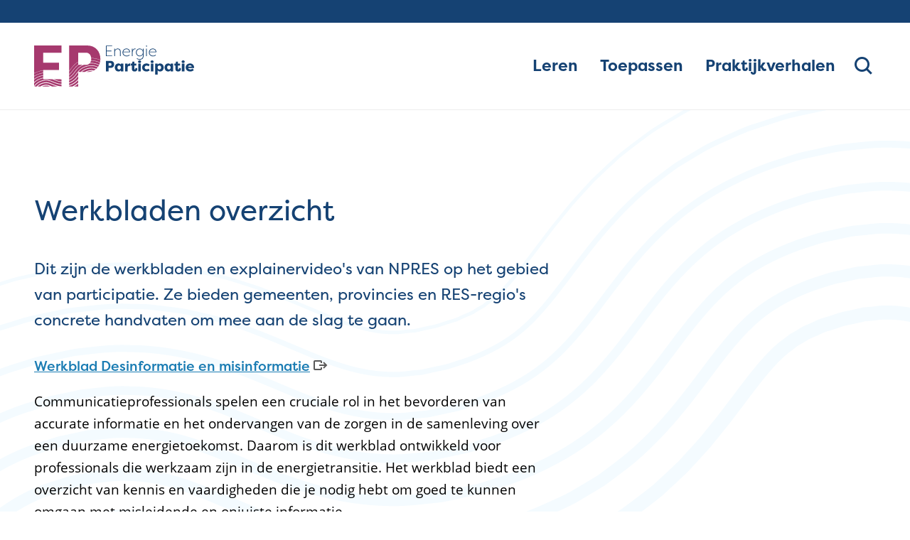

--- FILE ---
content_type: text/html; charset=UTF-8
request_url: https://www.energieparticipatie.nl/werkbladen-overzicht
body_size: 7121
content:
<!DOCTYPE html>
<html lang="nl" dir="ltr" prefix="og: https://ogp.me/ns#">
<head>
  <meta charset="utf-8" />
<meta property="og:site_name" content="Energieparticipatie.nl - Dé leeromgeving voor participatie bij duurzaam opwekken" />
<meta property="og:title" content="Werkbladen overzicht" />
<meta name="Generator" content="Drupal 11 (https://www.drupal.org)" />
<meta name="MobileOptimized" content="width" />
<meta name="HandheldFriendly" content="true" />
<meta name="viewport" content="width=device-width, initial-scale=1.0" />
<link rel="canonical" href="https://www.energieparticipatie.nl/werkbladen-overzicht" />
<link rel="shortlink" href="https://www.energieparticipatie.nl/node/123" />

  <title>Werkbladen overzicht | Energieparticipatie.nl - Dé leeromgeving voor participatie bij duurzaam opwekken</title>
  <link rel="stylesheet" media="all" href="/uploads/css/css_tourcgOA0AfmlqlIafNsEj3kF57rjirD8JlJ6gOBj-g.css?delta=0&amp;language=nl&amp;theme=frontend&amp;include=eJxFykEOgCAMBMAPEXjTVipoKjQtTfT3nozXyWzTuFQLhWScuNNucywetTSZBEkKQzNo96_9kmNokBzeuSZ_fPFVCM4vif4hLg" />
<link rel="stylesheet" media="all" href="/uploads/css/css_O7gRnDEwzSiJNsz2CQ4HcCRxCCOMD5iQoUbJcazPSOc.css?delta=1&amp;language=nl&amp;theme=frontend&amp;include=eJxFykEOgCAMBMAPEXjTVipoKjQtTfT3nozXyWzTuFQLhWScuNNucywetTSZBEkKQzNo96_9kmNokBzeuSZ_fPFVCM4vif4hLg" />

  <script type="application/json" data-drupal-selector="drupal-settings-json">{"path":{"baseUrl":"\/","pathPrefix":"","currentPath":"node\/123","currentPathIsAdmin":false,"isFront":false,"currentLanguage":"nl"},"pluralDelimiter":"\u0003","suppressDeprecationErrors":true,"gtag":{"tagId":"","consentMode":false,"otherIds":[],"events":[],"additionalConfigInfo":[]},"ajaxPageState":{"libraries":"eJxdyEEKgDAMBdELlfZI8ktjVGITkhb09roT3Ay8WV37oN4Ki1ZIYlUWWga48Ju_Mw5cyeBgh21Rmk-D5O_k2W1W2WOjluKOQWepCHoAauUozg","theme":"frontend","theme_token":null},"ajaxTrustedUrl":[],"user":{"uid":0,"permissionsHash":"76224f2fab7bdaaa587d8373a9e7cbb608677dd58bc2751d82d83294f94279a8"}}</script>
<script src="/uploads/js/js_oXA2tzsl0KOaqEXDfmcwXrOiWeKUS0128sUnWyk213M.js?scope=header&amp;delta=0&amp;language=nl&amp;theme=frontend&amp;include=eJxLK8rPK0nNS9FPz8lPSszRSc_PT89JjS9JTNdPBxLofL3ErMQKABg0E_8"></script>
<script src="/modules/contrib/google_tag/js/gtag.js?t5v74i"></script>

</head>
<body>
<a href="#main-content" class="visually-hidden focusable skip-link">Overslaan en naar de inhoud gaan</a>

  <div class="dialog-off-canvas-main-canvas" data-off-canvas-main-canvas>
      <div id="state-navbar" hidden></div>
  <div id="state-search" hidden></div>

<div class="page">
      <header class="page__header page-header">
        <div class="page-header__topbar region-topbar">
      
  </div>

      
        <div class="page-header__navbar region-navbar">
      <div id="block-sitebranding" class="region-navbar__sitebranding block-sitebranding">
  
    
        <a href="/" rel="home">
      <img src="/logo.svg" alt="Logo Energieparticipatie.nl" />
    </a>
      
</div>
<nav aria-labelledby="block-mainnavigation-title" id="block-mainnavigation" class="region-navbar__mainnavigation block-mainnavigation">
            
  <h2 id="block-mainnavigation-title" class="visually-hidden block-mainnavigation__title">Hoofdnavigatie</h2>
  

            

    
              <ul class="block-mainnavigation__menu">
                            <li class="block-mainnavigation__menu-item">
            <a href="/leren" class="block-mainnavigation__menu-item-link" data-drupal-link-system-path="node/2">Leren</a>
                    </li>
                            <li class="block-mainnavigation__menu-item">
            <a href="/aan-de-slag" class="block-mainnavigation__menu-item-link">Toepassen</a>
                    </li>
                            <li class="block-mainnavigation__menu-item block-mainnavigation__menu-item--collapsed">
            <a href="/community/praktijkverhalen" class="block-mainnavigation__menu-item-link" data-drupal-link-system-path="node/24">Praktijkverhalen</a>
                    </li>
                            <li class="block-mainnavigation__menu-item">
            <a href="/zoeken" class="block-mainnavigation__menu-item-link" data-drupal-link-system-path="search/node">Zoeken</a>
                    </li>
              </ul>
      


  </nav>

  </div>

    </header>
  
      <main class="page__body page-body">
      <a id="main-content" tabindex="-1"></a>
      
        <div class="page-body__content-top region-content-top">
          <div id="block-messages" class="region-content-top__messages block-messages">
  
    
      <div data-drupal-messages-fallback class="hidden"></div>
  </div>

      </div>


        <div class="page-body__content region-content">
          <div id="block-breadcrumb" class="region-content__breadcrumb block-breadcrumb">
  
    
      
  </div>
<div id="block-pagetitle" class="region-content__pagetitle block-pagetitle">
  
    
      
  <h1>
<span>Werkbladen overzicht</span>
</h1>


  </div>
<div id="block-primary-content" class="region-content__primary-content block-primary-content">
  
    
      <div class="node-page-full">
    <div class="node-page-full__content">

    

    

            <div class="node-page-full__body">
                                                <div class="node-page-full__body-item paragraph-text-lane">
    
  <div class="paragraph-text-lane__content">
                  <div class="paragraph-text-lane__body">
                                                                  <p class="par-intro">Dit zijn de werkbladen en explainervideo's van NPRES op het gebied van participatie. Ze bieden gemeenten, provincies en RES-regio's concrete handvaten om mee aan de slag te gaan.</p><h4><a href="https://werkbladen.regionale-energiestrategie.nl/werkblad-desinformatie/inleiding" target="_blank" title="Werkblad Desinformatie en misinformatie">Werkblad Desinformatie en misinformatie</a></h4><p>Communicatieprofessionals spelen een cruciale rol in het bevorderen van accurate informatie en het ondervangen van de zorgen in de samenleving over een duurzame energietoekomst. Daarom is dit werkblad ontwikkeld voor professionals die werkzaam zijn in de energietransitie. Het werkblad biedt een overzicht van kennis en vaardigheden die je nodig hebt om goed te kunnen omgaan met misleidende en onjuiste informatie.</p><h4><a href="https://werkbladen.regionale-energiestrategie.nl/lokaal-eigendom" target="_blank" title="Werkblad lokaal eigendom">Werkblad Lokaal Eigendom</a></h4><p>Handvaten voor het faciliteren van lokaal eigendom en het verankeren in beleid</p><h4><a href="https://vimeo.com/727704527" target="_blank">Explainervideo lokaal eigendom</a></h4><p>In deze uitleg video neemt Willemijn je mee in het onderwerp Lokaal eigendom. Wat is lokaal eigendom nu precies? Welke vormen van lokaal eigendom zijn er? En welke rol heb jij hierin als volksvertegenwoordiger?</p><h4><a href="https://werkbladen.regionale-energiestrategie.nl/maatschappelijke-tender" target="_blank" title="Werkblad maatschappelijke tender">Werkblad Maatschappelijke Tender</a></h4><p>Handvaten voor het afwegen waarom, wanneer en hoe je een maatschappelijke tender inzet</p><h4><a href="https://regionale-energiestrategie.nl/video/2586400.aspx" target="_blank" title="uitlegvideo maatschappelijke tender">Explainervideo Maatschappelijke Tender</a></h4><p>In deze uitlegvideo neemt Willemijn je mee in het onderwerp Maatschappelijke Tender. Wat is het en hoe kun je het inzetten?</p><h4><a href="https://regionale-energiestrategie.nl/werkwijze/handreiking+20+en+werkbladen/documenten+handreiking+20+en+werkbladen/handlerdownloadfiles.ashx?idnv=2516768" target="_blank" title="Juridische bouwstenen voor financiële participatie">Juridische bouwstenen voor&nbsp;financiële participatie</a>&nbsp;</h4><p>Juridische en praktische bouwstenen voor&nbsp;financiële participatie bij hernieuwbare energieprojecten&nbsp;voor decentrale overheden</p><h4>&nbsp;</h4><h2>Handreikingen</h2><p class="par-intro">Dit zijn handreikingen die door andere partijen zijn ontwikkeld en die kunnen worden gebruikt om het participatieproces vorm te geven.</p><h4><a href="https://energy.nl/tools/instrumentarium-eerlijke-energietransitie/" target="_blank" title="Instrumentarium Eerlijke Energietransitie">Instrumentarium Eerlijke Energietransitie</a></h4><p>Een succesvolle energietransitie gaat om meer dan techniek en geld. Zonder aandacht voor eerlijkheid verliezen we draagvlak. Het instrumentarium Eerlijke Energietransitie helpt om het thema rechtvaardigheid een plek te geven in beleid.</p><h4><a href="https://www.randstedelijke-rekenkamer.nl/sites/d10p.randstedelijke-rekenkamer.nl/files/2025-05/handreiking-draagvlak-en-acceptatie-voor-windenergie_0.pdf" target="_blank" title="Draagvlak en acceptatie voor windenergie ">Draagvlak en acceptatie voor windenergie</a>&nbsp;</h4><p>Projecten om hernieuwbare energie op te wekken zoals windparken, hebben impact op de leefomgeving van mensen. Het creëren van maatschappelijk draagvlak en acceptatie voor zulke projecten onder burgers, bedrijven en maatschappelijke organisaties is van groot belang. In deze handreiking deelt de Randstedelijke Rekenkamer de opbrengst van haar recente onderzoeken naar participatie bij windparken.&nbsp;</p><h4><a href="https://academie.energiesamen.nu/academie" target="_blank" title="De Energie Samen Academie">De Energie Samen Academie</a></h4><p>In de Energie Samen Academie is het kennisinstituut voor burgerinitiatieven, overheden en andere partners in de energietransitie. Hier vind je allerlei voorbeelden en zogeheten 'kenniscollecties' die helpen bij organiseren van breedgedragen opwek- en warmteprojecten en het borgen van lokaal eigendom.</p><h4><a href="https://www.buurtwarmtewijzer.nl/home" target="_blank" title="Buurtwarmtewijzer">Buurtwarmtewijzer</a></h4><p>Met de BuurtWarmteWijzer werk je in 3 stappen samen met bewoners naar een wijkuitvoeringsplan. Eentje die wél meteen aansluit bij de wensen van de bewoner en bij de kansen in de buurt. Een aanpak waarmee je energiecorporaties en bewonersinitiatieven faciliteert. Dat bespaart tijd, geld én energie!</p><h4><a href="https://www.nplw.nl/warmteprogramma/handreiking-lokale-analyse" target="_blank" title="Handreiking lokale analyse">Handreiking lokale analyse</a></h4><p>Het NPLW heeft voor gemeenten een handreiking voor lokale analyse gemaakt. Hiermee kun je de uitkomsten uit de Startanalyse 2025 verrijken met lokale data. &nbsp;Hoe ziet de lokale infrastructuur eruit? Zijn er lokale warmtebronnen en energiecoöperaties aanwezig? Door onder andere deze informatie aan de Startanalyse 2025 toe te voegen, heb je een vollediger beeld van de lokale situatie.&nbsp;</p><h4><a href="https://www.kennisknooppuntparticipatie.nl/publicaties/handreikingen/default.aspx" target="_blank" title="Handreikingen Kennisknooppunt Participatie">Handreikingen Kennisknooppunt Participatie</a></h4><p>Het kennisknooppunt Participatie brengt publicaties uit over (onderwerpen gerelateerd aan) participatie en biedt meer dan praktische handreikingen over o.a. het betrekken van stakeholders, het opstellen van een participatieplan, het werven van burgers en de rol van politici en bestuurders in participatie.</p><h4><a href="https://deverbindingsdienst.nl/publicatie/publicatie/vuistregels-voor-participatie/" target="_blank" title="Vuistregels voor participatie - deel 1">Vuistregels voor participatie - deel 1: de 16 vuistregels</a></h4><p>Iedereen die een initiatief wil nemen voor nieuw beleid, nieuwe regelgeving, een nieuw project of een nieuw programma krijgt ermee te maken: participatie. Participatie houdt, kort gezegd, deelnemen aan een initiatief van een ander in. Vaak is er bij initiatieven sprake van belangen, waarden en perspectieven die op gespannen voet staan. In het eerste deel zijn 16 vuistregels opgenomen voor het beter ontwerpen, vastleggen, verbinden en integreren/verankeren van het participatieproces.</p><h4><a href="https://deverbindingsdienst.nl/publicatie/publicatie/vuistregels-voor-participatie/" target="_blank" title="Vuistregels voor participatie - deel 2: de weerbarstige praktijk">Vuistregels voor participatie - deel 2: de weerbarstige praktijk</a></h4><p>Hoe logisch de vuistregels ook lijken, er is een reden waarom het toepassen zoveel lastiger is<br>dan het formuleren en herkennen van vuistregels. Op basis van focusgroepen met participatieprofessionals en een literatuurstudie reflecteren we op de vuistregels. Op waarom de vuistregels niet altijd goed toepasbaar zijn, op de dilemma’s die zich voor kunnen doen bij het toepassen en op de barrières die professionals ervaren in het goed toepassen van de vuistregels.</p><h4><a href="https://www.emma.nl/handreiking-burgerberaden" target="_blank" title="Handreiking Burgerberaden">Handreiking Burgerberaden</a></h4><p>In de handreiking burgerberaden&nbsp;lees je alles over de stappen die je zet voor, tijdens en na een burgerberaad of burgerforum. Welke keuzes zijn er te maken? En welke voor- en nadelen hangen daaraan vast?</p><h4><a href="https://lokale-democratie.nl/news/view/eee9f087-e656-4b22-b79d-daa53f9dc893/handreiking-met-tips-om-participatie-diverser-inclusiever-en-representatiever-te-maken" target="_blank">Tips om participatie diverser, inclusiever en representatiever te maken</a></h4><p>De handreiking Tips om participatie diverser, inclusiever en representatiever te maken helpt ambtenaren bij overheden op weg om participatietrajecten toegankelijker en aantrekkelijker te maken voor verschillende groepen burgers.</p><h4><a href="https://www.nwea.nl/participatieplan/" target="_blank">Participatieplan Wind op Land - NWEA</a></h4><p>De Nederlandse WindEnergie Associatie (NWEA) heeft een handreiking ontwikkeld dat antwoord geeft op wat in een participatieplan voor de realisatie van wind op land moet staan en welke instrumenten daarbij kunnen worden ingezet.</p><h4><a href="https://energy.nl/tools/de-energieke-gemeente/" target="_blank">De energieke gemeente: stappenplan bewonersparticipatie</a></h4><p>Om de warmtetransitie te versnellen, is een goed ingericht proces voor bewonersparticipatie cruciaal. Het stappenplan 'De energieke gemeente' ondersteunt gemeentes bij het doorlopen van dit proces en de communicatie hierbij.</p><h4><a href="https://www.rvo.nl/sites/default/files/2024-01/Handreiking-gemeenten-samenwerking-energiecooperaties-.pdf" target="_blank">Handreiking voor gemeenten over de samenwerking met energiecoöperaties</a></h4><p>Gemeenten hebben de regie in de lokale energietransitie en werken daarbij samen met energiecoöperaties van buurtbewoners. Ze zoeken vaak naar een goede invulling van hun rol in deze (nieuwe)&nbsp;samenwerking. Ervaringen en tips voor een betere samenwerking izijn gebundeld in deze handreiking. Zo vinden gemeenten sneller hun weg naar de juiste informatie.&nbsp;</p><h4><a href="https://www.hieropgewekt.nl/kennisdossiers/handreiking-rolverdeling-bij-het-ontwikkelen-van-zonneparken-en-windmolens-met" target="_blank">Handreiking Rolverdeling bij het ontwikkelen van zonneparken en windmolens met lokaal eigendom</a></h4><p>Om een project van de grond te krijgen, is goed samenspel tussen de projectpartners essentieel. De sleutel: heldere rolverdeling en samenwerkingsafspraken.&nbsp;Met de handreiking 'Rolverdeling bij het ontwikkelen van zonneparken en windmolens met lokaal eigendom' geeft de Participatiecoalitie inzicht in hoe die rolverdeling eruit kan zien en handvatten voor het gesprek erover.&nbsp;</p><h4><a href="https://www.sociaalwerknederland.nl/?file=28992&amp;m=1698837964&amp;action=file.download" target="_blank">Sociaal binden: In contact met moeilijk bereikbare groepen</a></h4><p>Hoe kom je als overheid in contact met moeilijk bereikbare groepen? Dit hebben Sociaal Werk Nederland en Onderzoeksbureau Labyrinth onderzocht door in vijf gemeentes een pilot uit te voeren met de lokale sociaalwerkorganisatie.</p><h4><a href="https://www.hieropgewekt.nl/kennisdossiers/toolbox-samenwerken-in-lokale-energietransitie" target="_blank">Toolbox Samenwerken in de lokale energietransitie</a></h4><p>Aan de hand van opdrachten leer je elkaar goed kennen, vind je overeenstemming, bepaal je gezamenlijke doelstellingen en stippel je de weg ernaartoe uit. Zo leg je een goede basis voor een fijne samenwerking met wederzijds vertrouwen. Je kunt de toolbox ook gebruiken om een bestaande werkrelatie op de juiste koers te houden.</p><h4><a href="https://www.nplw.nl/nieuws/2704599.aspx?t=Kaartenset-helpt-bij-versnellen-besluitvorming-warmtenetten" target="_blank">Crack the Process kaartenset</a></h4><p>Besluitvormingsprocessen duren doorgaans jaren. Om dit proces te versnellen is er nu een handig hulpmiddel: kaartenset ‘Crack the Process’. De kaartenset geeft inzicht in alle besluiten die samen met betrokkenen genomen moeten worden voordat de schop de grond in kan.&nbsp;</p><h4><a href="https://regionale-energiestrategie.nl/praktijkverhalen/2134615.aspx" target="_blank">3 Interviews over samenwerking</a></h4><p>NVDE, VNG, de Participatiecoalitie en NPRES onderzoeken samen hoe de samenwerking tussen gemeenten, energiecoöperaties en projectontwikkelaars zo goed mogelijk kan verlopen. In dat kader publiceren we drie interviews waarin de betrokken partijen openhartig hun inzichten en ervaringen delen.&nbsp;De projecten:</p><ul><li>Windpark Pampus Wind</li><li>Zonnepark Bijvanck</li><li>Zonnepark Eekerpolder</li></ul>                  </div>

      </div>
</div>

                  </div>


      </div>

  <div class="node-page-full__other">
    

    
  

  </div>


</div>

  </div>

      </div>

    </main>
  
      <footer class="page__footer page-footer">
      <div class="page-footer__footer region-footer">
      <nav aria-labelledby="block-footernavigation-title" id="block-footernavigation" class="region-footer__footernavigation block-footernavigation">
            
  <h2 id="block-footernavigation-title" class="visually-hidden block-footernavigation__title">Footernavigatie</h2>
  

            

    
              <ul class="block-footernavigation__menu">
                            <li class="block-footernavigation__menu-item">
            <a href="/over-ons" class="block-footernavigation__menu-item-link" data-drupal-link-system-path="node/5">Over ons</a>
                    </li>
                            <li class="block-footernavigation__menu-item">
            <a href="/contact" class="block-footernavigation__menu-item-link" data-drupal-link-system-path="node/6">Contact</a>
                    </li>
                            <li class="block-footernavigation__menu-item">
            <a href="/toegankelijkheid" class="block-footernavigation__menu-item-link" data-drupal-link-system-path="node/34">Toegankelijkheid</a>
                    </li>
              </ul>
      


  </nav>


  <div class="region-footer__logo">
    <div class="block-footer-logo">
      <a href="https://www.regionale-energiestrategie.nl/" target="_blank">
        <img src="/themes/frontend/images/logo-npres.svg" alt="Nationaal Programma Regionale Energiestrategie">
      </a>
    </div>
  </div>
  </div>

    </footer>
  </div>

  </div>


<script src="/core/assets/vendor/jquery/jquery.min.js?v=4.0.0-rc.1"></script>
<script src="/uploads/js/js_30deaHjtqUZfSdA3vW_WvPrFQuAGSpGWdyc4eWB7fP8.js?scope=footer&amp;delta=1&amp;language=nl&amp;theme=frontend&amp;include=eJxLK8rPK0nNS9FPz8lPSszRSc_PT89JjS9JTNdPBxLofL3ErMQKABg0E_8"></script>

</body>
</html>


--- FILE ---
content_type: text/css
request_url: https://www.energieparticipatie.nl/uploads/css/css_O7gRnDEwzSiJNsz2CQ4HcCRxCCOMD5iQoUbJcazPSOc.css?delta=1&language=nl&theme=frontend&include=eJxFykEOgCAMBMAPEXjTVipoKjQtTfT3nozXyWzTuFQLhWScuNNucywetTSZBEkKQzNo96_9kmNokBzeuSZ_fPFVCM4vif4hLg
body_size: 14618
content:
@import url(//use.typekit.net/qam4wqd.css);
/* @license GPL-2.0-or-later https://www.drupal.org/licensing/faq */
:where(.page) input{font-family:open-sans,sans-serif;font-size:.9375rem;line-height:1.8667;border:.125rem solid #233d5a;border-radius:.25rem;box-sizing:border-box;color:#000;height:3rem;margin:0;max-width:100%;padding:.5rem 1rem;text-shadow:none}:where(.page) input::-webkit-input-placeholder{color:rgba(0,0,0,.8);font-weight:300}:where(.page) input:-ms-input-placeholder{color:rgba(0,0,0,.8);font-weight:300}:where(.page) input::-ms-input-placeholder{color:rgba(0,0,0,.8);font-weight:300}:where(.page) input::placeholder{color:rgba(0,0,0,.8);font-weight:300}:where(.page) input:disabled{background-color:#ebebeb;border-color:#233d5a;color:#000}:where(.page) input:read-only{background-color:#eee;border-color:#e0e0e0;color:#000}:where(.page) input:focus{border:2px solid #3a5897}:where(.page) input.error{border-color:#a51b00}:where(.page) input:read-only{background-color:#eee;border-color:#e0e0e0;color:#212121}:where(.page) select{font-family:open-sans,sans-serif;font-size:.9375rem;line-height:1.8667;border:.125rem solid #233d5a;border-radius:.25rem;box-sizing:border-box;color:#000;height:3rem;margin:0;max-width:100%;padding:.5rem 1rem;text-shadow:none}:where(.page) select::-webkit-input-placeholder{color:rgba(0,0,0,.8);font-weight:300}:where(.page) select:-ms-input-placeholder{color:rgba(0,0,0,.8);font-weight:300}:where(.page) select::-ms-input-placeholder{color:rgba(0,0,0,.8);font-weight:300}:where(.page) select::placeholder{color:rgba(0,0,0,.8);font-weight:300}:where(.page) select:disabled{background-color:#ebebeb;border-color:#233d5a;color:#000}:where(.page) select:read-only{background-color:#eee;border-color:#e0e0e0;color:#000}:where(.page) select:focus{border:2px solid #3a5897}:where(.page) select.error{border-color:#a51b00}:where(.page) input[type=checkbox],:where(.page) input[type=radio]{border:0;height:2rem;line-height:.6666666667rem;width:auto}:where(.page) input[type=checkbox]+label,:where(.page) input[type=radio]+label{height:2rem;line-height:.6666666667rem}:where(.page) input[type=file]{height:auto}:where(.page) input[type=search]{-webkit-appearance:none;appearance:none;box-sizing:border-box}:where(.page) button,:where(.page) input[type=button],:where(.page) input[type=reset],:where(.page) input[type=submit]{background:#1a7cb3;color:#fff;font-family:open-sans,sans-serif;font-size:1rem;line-height:1.5;-webkit-appearance:none;appearance:none;cursor:pointer;display:inline-block;margin:.3333333333rem 1em .3333333333rem 0;padding:.5rem 1em;text-align:center;text-decoration:none;text-shadow:none;transition:.2s;vertical-align:middle}:where(.page) button:focus,:where(.page) button:hover,:where(.page) input[type=button]:focus,:where(.page) input[type=button]:hover,:where(.page) input[type=reset]:focus,:where(.page) input[type=reset]:hover,:where(.page) input[type=submit]:focus,:where(.page) input[type=submit]:hover{background:rgb(20.8253658537,99.3209756098,143.3746341463);color:#fff}:where(.page) button:focus,:where(.page) button:hover,:where(.page) input[type=button]:focus,:where(.page) input[type=button]:hover,:where(.page) input[type=reset]:focus,:where(.page) input[type=reset]:hover,:where(.page) input[type=submit]:focus,:where(.page) input[type=submit]:hover{text-decoration:none}:where(.page) button:disabled,:where(.page) input[type=button]:disabled,:where(.page) input[type=reset]:disabled,:where(.page) input[type=submit]:disabled{color:rgba(255,255,255,.7)}:where(.page) textarea{font-family:open-sans,sans-serif;font-size:.9375rem;line-height:1.8667;border:.125rem solid #233d5a;border-radius:.25rem;box-sizing:border-box;color:#000;height:3rem;margin:0;max-width:100%;padding:.5rem 1rem;text-shadow:none;max-width:100%;resize:vertical;width:100%}:where(.page) textarea::-webkit-input-placeholder{color:rgba(0,0,0,.8);font-weight:300}:where(.page) textarea:-ms-input-placeholder{color:rgba(0,0,0,.8);font-weight:300}:where(.page) textarea::-ms-input-placeholder{color:rgba(0,0,0,.8);font-weight:300}:where(.page) textarea::placeholder{color:rgba(0,0,0,.8);font-weight:300}:where(.page) textarea:disabled{background-color:#ebebeb;border-color:#233d5a;color:#000}:where(.page) textarea:read-only{background-color:#eee;border-color:#e0e0e0;color:#000}:where(.page) textarea:focus{border:2px solid #3a5897}:where(.page) textarea.error{border-color:#a51b00}:where(.page) fieldset{border:none;margin:0;padding:0}@font-face{font-family:icons;font-style:normal;font-weight:400;src:url(/assets/themes/frontend/fonts/icons.eot?7e98f57faa=);src:url(/assets/themes/frontend/fonts/icons.eot?7e98f57faa=) format("embedded-opentype"),url(/assets/themes/frontend/fonts/icons.woff?7e98f57faa=) format("woff"),url(/assets/themes/frontend/fonts/icons.ttf?7e98f57faa=) format("truetype")}*,::after,::before{box-sizing:inherit}html{box-sizing:border-box}body{font-family:open-sans,sans-serif;font-size:1rem;line-height:1.75;color:#000;-moz-osx-font-smoothing:grayscale;-webkit-font-smoothing:antialiased;margin:0}body::selection{background:#154273;color:#fff;text-shadow:none}main{display:block}:where(.page) figure{margin:2rem 0}:where(.page) img{border:0;height:auto;max-width:100%}:where(.page) iframe,:where(.page) video{border:0;max-width:100%}:where(.page) video{width:100%}.hidden{display:none}.visually-hidden{clip:rect(1px,1px,1px,1px);height:1px;overflow:hidden;position:absolute!important;width:1px;word-wrap:normal}.visually-hidden.focusable:active,.visually-hidden.focusable:focus{clip:auto;height:auto;overflow:visible;position:static!important;width:auto}.invisible{visibility:hidden}:where(.page) table{border:0;border-spacing:0;width:100%}:where(.page) table td,:where(.page) table th{border:0;border-bottom:1px solid #616161;padding:.45em .5em .25em}:where(.page) table th{background-color:#f5f5f5;color:#040404;font-weight:700;text-align:left;vertical-align:middle}:where(.page) table td{vertical-align:top}:where(.page) h1,:where(.page) h2,:where(.page) h3,:where(.page) h4,:where(.page) h5,:where(.page) h6{margin:0;page-break-after:avoid}:where(.page) h1 a,:where(.page) h2 a,:where(.page) h3 a,:where(.page) h4 a,:where(.page) h5 a,:where(.page) h6 a{color:inherit;font:inherit;text-decoration:none}:where(.page) h1 strong,:where(.page) h2 strong,:where(.page) h3 strong,:where(.page) h4 strong,:where(.page) h5 strong,:where(.page) h6 strong{font-weight:bolder}:where(.page) p{margin:0}:where(.page) p a{color:#1a7cb3;text-decoration:underline}:where(.page) p a ::selection,:where(.page) p a::selection{background:#154273;color:#000;text-shadow:none}:where(.page) p a:focus,:where(.page) p a:hover{color:#154273;text-decoration:none}:where(.page) ol,:where(.page) ul{margin:0 0 2rem;padding:0 0 0 1em}.align-left{float:left;margin:0 1em 1em 0}.align-right{float:right;margin:0 0 1em 1em}.button{background:#1a7cb3;color:#fff;font-family:open-sans,sans-serif;font-size:1rem;line-height:1.5;-webkit-appearance:none;appearance:none;cursor:pointer;display:inline-block;margin:.3333333333rem 1em .3333333333rem 0;padding:.5rem 1em;text-align:center;text-decoration:none;text-shadow:none;transition:.2s;vertical-align:middle}.button:focus,.button:hover{background:rgb(20.8253658537,99.3209756098,143.3746341463);color:#fff}.button:focus,.button:hover{text-decoration:none}.button:disabled{color:rgba(255,255,255,.7)}.link-article{font-weight:600;border-bottom:.0625rem dashed #1a7cb3;color:#1a7cb3;text-decoration:none}.link-article:focus,.link-article:hover{border-color:#154273;color:#154273}.link-article::after{content:"\ea01";font-family:icons;font-size:2rem;-moz-osx-font-smoothing:grayscale;-webkit-font-smoothing:antialiased;font-style:normal;font-weight:400;line-height:1;font-size:.75rem;margin-left:.125rem;vertical-align:.25rem}.links-list{list-style:none;margin:0;padding:0;display:block}.links-list a{font-family:filson-pro,sans-serif;font-size:1rem;font-weight:500;line-height:1.2;align-items:center;border-bottom:1px solid #cfd9e4;color:#1a7cb3;display:flex;padding:1.25rem 3.5rem 1.25rem 0;position:relative;text-decoration:none!important}.links-list a:focus,.links-list a:hover{border-bottom-color:#154273;color:#154273}.links-list a::after{content:"\ea03";font-family:icons;font-size:2rem;-moz-osx-font-smoothing:grayscale;-webkit-font-smoothing:antialiased;font-style:normal;font-weight:400;line-height:1;color:#154273;font-size:1.5rem;line-height:inherit;position:absolute;right:1.25rem;top:50%;-webkit-transform:translate3d(0,-50%,0);transform:translate3d(0,-50%,0)}.links-list a:not([href^="/"])::after{content:"\ea06";font-family:icons;font-size:2rem;-moz-osx-font-smoothing:grayscale;-webkit-font-smoothing:antialiased;font-style:normal;font-weight:400;line-height:1;color:#858585;display:inline-block;font-size:1.5rem;height:1.5rem;line-height:1;margin-left:.125em;position:relative;top:.125em;width:1.5rem}.links-list a:not([href^="/"]):focus::after,.links-list a:not([href^="/"]):hover::after{color:#154273}.links-list a:not([href^="/"])::after{color:#154273!important;position:absolute!important;right:1.25rem!important;top:50%!important;-webkit-transform:translate3d(0,-50%,0)!important;transform:translate3d(0,-50%,0)!important}.links-list li{display:block}.par-example{font-size:.875rem;line-height:1.5;border-left:.125rem solid #a6396e;margin-bottom:2rem!important;margin-top:2rem!important;padding-left:1.5rem}.par-example strong:first-child{font-size:.8125rem;font-weight:400;line-height:1.5;letter-spacing:.125rem;text-transform:uppercase;color:#a6396e;display:block;margin-bottom:.5rem}.par-intro{font-family:filson-pro,sans-serif;font-size:1.25rem;line-height:1.6364;color:#154273;margin-bottom:2rem}.par-intro:last-child{margin-bottom:0}.par-small{font-size:.875rem;line-height:1.5}.block-articles-navigation-block{border-bottom:.0625rem solid #e2d9dd;border-top:.0625rem solid #e2d9dd;display:flex;flex-direction:column}.block-articles-navigation-block .item{padding:1rem 0}.block-articles-navigation-block .subtitle{font-size:.8125rem;font-weight:400;line-height:1.5;letter-spacing:.125rem;text-transform:uppercase;color:#595959;margin-bottom:.25rem}.block-articles-navigation-block .taxonomy-term__subject{font-weight:500;margin-bottom:.25rem}.block-articles-navigation-block .taxonomy-term>*{display:flex}.block-articles-navigation-block .taxonomy-term-subject-token__order{font-family:filson-pro,sans-serif;font-size:1rem;font-weight:500;line-height:1.2;color:#a14c70;margin-right:.25rem}.block-articles-navigation-block .taxonomy-term-subject-token__name{font-family:filson-pro,sans-serif;font-size:1rem;font-weight:500;line-height:1.2;color:#233d5a}.block-articles-navigation-block .node-article-token__title{font-family:filson-pro,sans-serif;font-size:1rem;font-weight:500;line-height:1.2;margin-bottom:0}.block-articles-navigation-block .node-article-token__title-link{color:#1a7cb3;text-decoration:none}.block-articles-navigation-block .node-article-token__title-link:focus,.block-articles-navigation-block .node-article-token__title-link:hover{color:#154273}.block-breadcrumb{position:relative;z-index:1}.block-chapter-articles-navigation-block{padding:2rem 0}.chapter-articles{display:grid;grid-template-columns:repeat(8,1fr)}.chapter-articles .taxonomy-term-subject-teaser__image{grid-column:1/9;margin-right:1rem}.chapter-articles .taxonomy-term{grid-column:1/9;grid-row:2/span 1;margin-bottom:1rem}.chapter-articles .taxonomy-term h2{font-weight:400;margin-bottom:0}.chapter-articles .taxonomy-term>*{align-items:center;display:flex}.chapter-articles .taxonomy-term-subject-teaser__order{font-family:filson-pro,sans-serif;font-size:1.25rem;line-height:1.6;color:#a14c70;font-weight:900;margin-right:.75rem}.chapter-articles .taxonomy-term-subject-teaser__name{font-family:filson-pro,sans-serif;font-size:1.25rem;line-height:1.6;color:#233d5a}.chapter-articles__title{grid-column:1/9;font-size:.8125rem;line-height:1.846154;letter-spacing:.125rem;text-transform:uppercase;color:#595959;grid-row:1/span 1;margin-bottom:.625rem}.chapter-articles__list{grid-column:1/9;align-self:stretch;grid-row:4/span 1}.chapter-articles__list-item a{font-family:filson-pro,sans-serif;font-size:1rem;font-weight:500;line-height:1.2;align-items:center;border-bottom:1px solid #cfd9e4;color:#1a7cb3;display:flex;padding:1.25rem 3.5rem 1.25rem 0;position:relative;text-decoration:none!important}.chapter-articles__list-item a:focus,.chapter-articles__list-item a:hover{border-bottom-color:#154273;color:#154273}.chapter-articles__list-item a::after{content:"\ea03";font-family:icons;font-size:2rem;-moz-osx-font-smoothing:grayscale;-webkit-font-smoothing:antialiased;font-style:normal;font-weight:400;line-height:1;color:#154273;font-size:1.5rem;line-height:inherit;position:absolute;right:1.25rem;top:50%;-webkit-transform:translate3d(0,-50%,0);transform:translate3d(0,-50%,0)}.chapter-articles__list-item a:not([href^="/"])::after{content:"\ea06";font-family:icons;font-size:2rem;-moz-osx-font-smoothing:grayscale;-webkit-font-smoothing:antialiased;font-style:normal;font-weight:400;line-height:1;color:#858585;display:inline-block;font-size:1.5rem;height:1.5rem;line-height:1;margin-left:.125em;position:relative;top:.125em;width:1.5rem}.chapter-articles__list-item a:not([href^="/"]):focus::after,.chapter-articles__list-item a:not([href^="/"]):hover::after{color:#154273}.chapter-articles__list-item a:not([href^="/"])::after{color:#154273!important;position:absolute!important;right:1.25rem!important;top:50%!important;-webkit-transform:translate3d(0,-50%,0)!important;transform:translate3d(0,-50%,0)!important}.chapter-articles__list-item .label{font-size:.8125rem;line-height:1.846154;letter-spacing:.125rem;text-transform:uppercase;color:#595959;font-weight:400;padding:0 .625rem;white-space:nowrap}.chapter-articles__list-item.active .node-article-token__title-link{color:#233d5a}.chapter-articles__list-item .node-article-token__title-link .label{margin-left:auto}.block-footer-logo{margin:0 auto}.block-footer-logo a{display:block}.block-footer-logo img{display:block;height:2.5rem}.block-footernavigation__menu{list-style:none;margin:0;padding:0;align-items:center;display:flex;flex-wrap:wrap;justify-content:center}.block-footernavigation__menu-item{margin-right:1em}.block-footernavigation__menu-item-link{font-size:.875rem;line-height:1.5;color:#414141;text-decoration:none}.block-footernavigation__menu-item-link:focus,.block-footernavigation__menu-item-link:hover{text-decoration:underline}.block-local-tasks{display:grid;background:#eee;padding:.5rem 0}.block-local-tasks *{grid-column:3/4}.block-mainnavigation__menu{list-style:none;margin:0;padding:0;align-items:center;color:#154273;display:flex;justify-content:space-between;position:relative}.block-mainnavigation__menu-item{font-family:filson-pro,sans-serif;font-weight:700;font-size:1.0625rem;line-height:1.411}.block-mainnavigation__menu-item:last-child .block-mainnavigation__menu-item-link{font-size:2.25rem;line-height:1;overflow:hidden;padding:0;position:relative;text-indent:-9999px;white-space:nowrap;width:2.25rem}.block-mainnavigation__menu-item:last-child .block-mainnavigation__menu-item-link::after{content:"\ea07";font-family:icons;font-size:2rem;-moz-osx-font-smoothing:grayscale;-webkit-font-smoothing:antialiased;font-style:normal;font-weight:400;line-height:1;font-size:inherit;position:absolute;right:0;text-indent:9999px;top:50%;-webkit-transform:translate3d(0,-50%,0);transform:translate3d(0,-50%,0)}.block-mainnavigation__menu-item-link{border-bottom:.125rem solid transparent;color:inherit;display:block;padding:.25rem 0;text-decoration:none}.block-mainnavigation__menu-item-link:focus,.block-mainnavigation__menu-item-link:hover{color:#1a7cb3}.block-mainnavigation__menu-item--active-trail:not(:last-child) .block-mainnavigation__menu-item-link{border-bottom-color:#a6396e}.block-messages{margin-left:auto;margin-right:auto;display:grid}.block-messages .messages{grid-column:2/14;margin-bottom:0}.block-messages .messages__list{padding-left:0;padding-right:0}.block-pagetitle{color:#154273}.block-pagetitle h1{font-family:filson-pro,sans-serif;font-size:1.5rem;font-weight:400;line-height:1.333333333;margin-bottom:0}.form-search-block-form{display:flex;position:relative}.form-search-block-form .form-item{margin-bottom:0;width:100%}.form-search-block-form .form-search{padding-right:3rem;width:100%}.form-search-block-form .form-actions{height:100%;position:absolute;right:0;top:0}.form-search-block-form .form-submit{-webkit-appearance:none;appearance:none;background:0 0;border:0 none;color:#233d5a;height:100%;margin:0;overflow:hidden;padding:.5rem 1rem;position:relative;text-indent:-9999px;white-space:nowrap;width:3rem}.form-search-block-form .form-submit::after{content:"\ea07";font-family:icons;font-size:2rem;-moz-osx-font-smoothing:grayscale;-webkit-font-smoothing:antialiased;font-style:normal;font-weight:400;line-height:1;font-size:1.5rem;position:absolute;right:1rem;text-indent:9999px;top:50%;-webkit-transform:translate3d(0,-50%,0);transform:translate3d(0,-50%,0)}.block-sitebranding a{display:block}.block-sitebranding img{display:block;height:3rem}.block-topnavigation{grid-column:2/10;align-self:center;padding:.375rem 0}.block-topnavigation__menu{list-style:none;margin:0;padding:0;color:#fff;display:flex;justify-content:flex-end}.block-topnavigation__menu-item{font-size:.6875rem;font-weight:600;line-height:1.4545454545;letter-spacing:.125rem;display:inline-block;margin-left:1em}.block-topnavigation__menu-item-link{color:inherit;display:block;text-decoration:none;text-transform:uppercase}.block-topnavigation__menu-item-link:focus,.block-topnavigation__menu-item-link:hover{text-decoration:underline}.breadcrumb__label{clip:rect(1px,1px,1px,1px);height:1px;overflow:hidden;position:absolute!important;width:1px;word-wrap:normal}.breadcrumb__list{font-family:filson-pro,sans-serif;font-size:1rem;font-weight:500;line-height:1.2;list-style:none;margin:0;padding:0}.breadcrumb__item{align-items:center;color:#1a7cb3;display:inline-flex;margin:0;padding:0}.breadcrumb__item::before{content:"\ea02";font-family:icons;font-size:2rem;-moz-osx-font-smoothing:grayscale;-webkit-font-smoothing:antialiased;font-style:normal;font-weight:400;line-height:1;color:inherit;font-size:1.5rem;height:1.5rem;line-height:1;margin-right:.5rem;width:1.5rem}.breadcrumb__item:not(:last-child){clip:rect(1px,1px,1px,1px);height:1px;overflow:hidden;position:absolute!important;width:1px;word-wrap:normal}.breadcrumb__item-link{color:inherit;display:inline-block;text-decoration:none}.breadcrumb__item-link:focus,.breadcrumb__item-link:hover{color:#154273}.contextual-region.focus{outline:2px solid gold;outline-offset:-2px}.form-item{margin-bottom:2rem}.form-item__label{font-size:1rem;line-height:1.75;display:block}.form-item .fieldset-legend.form-required::after,.form-item__label--required::after{color:#a51b00;content:"*"}.form-item__error{color:#a51b00}.form-item__description{font-size:1rem;line-height:1.6842}.form-search-form{margin:4rem 0}.form-search-form .form-wrapper{display:flex;position:relative}.form-search-form .form-item__label{bottom:100%;position:absolute}.form-search-form .form-item{margin-bottom:0;width:100%}.form-search-form .form-search{border-radius:.25rem 0 0 .25rem;width:100%}.form-search-form .form-submit{-webkit-appearance:none;appearance:none;background:#154273;border:0 none;border-radius:0 .25rem .25rem 0;color:#fff;margin:0;overflow:hidden;position:relative;text-indent:-9999px;white-space:nowrap;width:3.5rem}.form-search-form .form-submit::after{content:"\ea07";font-family:icons;font-size:2rem;-moz-osx-font-smoothing:grayscale;-webkit-font-smoothing:antialiased;font-style:normal;font-weight:400;line-height:1;font-size:1.5rem;position:absolute;right:1rem;text-indent:9999px;top:50%;-webkit-transform:translate3d(0,-50%,0);transform:translate3d(0,-50%,0)}.form-search-form .search-help-link{color:#1a7cb3}.form-search-form~h2{font-family:filson-pro,sans-serif;font-size:1.5rem;font-weight:400;line-height:1.333333333;color:#154273;margin-bottom:1rem}.form-tfa-entry-form{margin-left:auto;margin-right:auto;display:grid;padding:4rem 0;position:relative}.form-tfa-entry-form__code{grid-column:2/14;grid-row:2/3}.form-tfa-entry-form .form-actions{grid-column:2/8;grid-row:3/4}.form-tfa-entry-form .form-submit{background:0 0;border:0;color:#1a7cb3;margin:0;padding:0}.form-type-checkbox input{height:auto;line-height:inherit;margin:0}.form-type-checkbox label{display:inline;font-weight:inherit}.form-user-login-form{margin-left:auto;margin-right:auto;display:grid;padding:4rem 0;position:relative}.form-user-login-form__name{grid-column:2/14;grid-row:1/2}.form-user-login-form__pass{grid-column:2/14;grid-row:2/3}.form-user-login-form .form-actions{grid-column:2/8;grid-row:3/4}.form-user-login-form .form-submit{background:0 0;border:0;color:#1a7cb3;margin:0;padding:0}.form-user-pass{margin-left:auto;margin-right:auto;display:grid;padding:4rem 0;position:relative}.form-user-pass__name{grid-column:2/3;grid-row:1}.form-user-pass p{grid-column:2/3;grid-row:2}.form-user-pass .form-actions{grid-column:2/3;grid-row:3}.maintenance-page{background:#eee;height:auto;left:0;min-height:0;position:absolute;right:0;top:25%}.maintenance-page header div,.maintenance-page header h1{clip:rect(1px,1px,1px,1px);height:1px;overflow:hidden;position:absolute!important;width:1px;word-wrap:normal}.media-video-figure{background:#f5f5f5;font-size:0;line-height:0;overflow:hidden;position:relative;width:100%}.media-video-figure__image{aspect-ratio:1.7777777778;left:0;position:absolute;right:0;top:50%;-webkit-transform:translateY(-50%);transform:translateY(-50%)}.media-video-figure__source{aspect-ratio:1.7777777778;overflow:hidden;pointer-events:auto;position:relative}.media-video-figure__source iframe{height:100%;inset:0;position:absolute;width:100%}.media-video-figure__source-item{bottom:0;height:100%;left:50%;position:absolute;top:50%;-webkit-transform:translate(-50%,-50%);transform:translate(-50%,-50%);width:100%}.messages{margin-bottom:.5rem;margin-top:1rem;overflow-wrap:break-word;word-wrap:break-word}.messages__content{padding:1rem 0}.messages--status .messages__content{background-color:#c9e1bd;color:#325e1c}.messages--warning .messages__content{background-color:#f4daa6;color:#734c00}.messages--error .messages__content{background-color:#f9c9bf;color:#a51b00}.messages__list{list-style:none;margin:0;padding:0}.messages__item{margin-bottom:.5rem}.messages__item a{color:inherit}.messages__item>.item-list:last-child>ul{margin:0}.node-article-full{margin-bottom:2rem}.node-article-full__content{margin-bottom:2rem}.node-article-full__other{display:flex;flex-direction:column}.node-article-full__image{margin-bottom:2rem}.node-article-full__image picture{background-position:center center;background-size:cover;display:block;height:100%;width:100%}.node-article-full__image img{display:block;height:100%;margin:auto;max-width:none;-o-object-fit:cover;object-fit:cover;width:100%}.node-article-full__body h1,.node-article-full__body h2,.node-article-full__body h3,.node-article-full__body h4,.node-article-full__body h5,.node-article-full__body h6{color:#154273}.node-article-full__body h1 a,.node-article-full__body h2 a,.node-article-full__body h3 a,.node-article-full__body h4 a,.node-article-full__body h5 a,.node-article-full__body h6 a{color:#1a7cb3}.node-article-full__body h1 a:hover,.node-article-full__body h2 a:hover,.node-article-full__body h3 a:hover,.node-article-full__body h4 a:hover,.node-article-full__body h5 a:hover,.node-article-full__body h6 a:hover{text-decoration:underline}.node-article-full__body h1 strong,.node-article-full__body h2 strong,.node-article-full__body h3 strong,.node-article-full__body h4 strong,.node-article-full__body h5 strong,.node-article-full__body h6 strong{color:#a6396e;font-weight:800}.node-article-full__body h2{font-family:filson-pro,sans-serif;font-size:1.375rem;line-height:1.2857;font-weight:700;margin:0 0 1.5rem}.node-article-full__body h3{font-family:filson-pro,sans-serif;font-size:1.5rem;line-height:1;font-weight:700;margin:0 0 .5rem}.node-article-full__body h4{font-family:filson-pro,sans-serif;font-size:1.1875rem;line-height:1.6842;font-weight:700;margin:0 0 .5rem}.node-article-full__body h5{font-size:1rem;line-height:1.6842;margin:0 0 .5rem}.node-article-full__body h6{font-size:1rem;line-height:1.6842;margin:0 0 .5rem}.node-article-full__body>p:not([class]){font-size:1rem;line-height:1.6842;margin-bottom:2rem}.node-article-full__body>p:last-child{margin-bottom:0}.node-article-full__body hr{border:0 none;border-bottom:.0625rem solid #e2d9dd;margin:3rem 0}.node-article-full__body ol a:not([class]),.node-article-full__body table a:not([class]),.node-article-full__body ul a:not([class]){color:#1a7cb3;text-decoration:underline}.node-article-full__body ol a:not([class]) ::selection,.node-article-full__body ol a:not([class])::selection,.node-article-full__body table a:not([class]) ::selection,.node-article-full__body table a:not([class])::selection,.node-article-full__body ul a:not([class]) ::selection,.node-article-full__body ul a:not([class])::selection{background:#154273;color:#000;text-shadow:none}.node-article-full__body ol a:not([class]):focus,.node-article-full__body ol a:not([class]):hover,.node-article-full__body table a:not([class]):focus,.node-article-full__body table a:not([class]):hover,.node-article-full__body ul a:not([class]):focus,.node-article-full__body ul a:not([class]):hover{color:#154273;text-decoration:none}.node-article-full__body a:not([href^="/"]):not([href^="#"]):not([role=option])::after{content:"\ea06";font-family:icons;font-size:2rem;-moz-osx-font-smoothing:grayscale;-webkit-font-smoothing:antialiased;font-style:normal;font-weight:400;line-height:1;color:#595959;display:inline-block;font-size:1.5rem;height:1.5rem;line-height:1;margin-left:.125em;position:relative;top:.125em;width:1.5rem}.node-article-full__body a:not([href^="/"]):not([href^="#"]):not([role=option]):focus::after,.node-article-full__body a:not([href^="/"]):not([href^="#"]):not([role=option]):hover::after{color:#154273}.node-article-full__body blockquote{font-size:.875rem;line-height:1.5;border-left:.125rem solid #a6396e;margin-bottom:2rem!important;margin-top:2rem!important;padding-left:1.5rem}.node-article-full__body blockquote strong:first-child{font-size:.8125rem;font-weight:400;line-height:1.5;letter-spacing:.125rem;text-transform:uppercase;color:#a6396e;display:block;margin-bottom:.5rem}.node-article-full__body ol,.node-article-full__body ul:not(.links-list){line-height:1.47368;margin-bottom:2rem}.node-article-full__body ol:last-child,.node-article-full__body ul:not(.links-list):last-child{margin-bottom:0}.node-article-full__body ol li+li,.node-article-full__body ul:not(.links-list) li+li{margin-top:.5rem}.node-article-full__body ul:not(.links-list){list-style:none;margin:0;padding:0;margin-bottom:2rem}.node-article-full__body ul:not(.links-list):last-child{margin-bottom:0}.node-article-full__body ul:not(.links-list) li{padding-left:1.8889em;position:relative}.node-article-full__body ul:not(.links-list) li::before{background-color:#a6396e;content:"";height:.6667em;left:0;position:absolute;top:.5em;-webkit-transform:skew(-18deg);transform:skew(-18deg);-webkit-transform-origin:0 100%;transform-origin:0 100%;width:.6667em}.node-article-full__related-documents-container{flex:1 0 auto}.node-article-full__related-documents{position:sticky;top:2rem}.node-article-full__related-stories{margin-top:auto}.node-article-full__related-documents-container~.node-article-full__related-stories{margin-top:2rem}.node-article-full__related-stories .node-story-teaser__image{flex:0 0 40%;max-width:10rem}.node-article-full__related-stories .node-story-teaser__content{padding-left:2rem}.node-article-full__related-stories .node-story-teaser__title{font-size:1.125rem}.node-article-full__title{font-family:filson-pro,sans-serif;font-size:1.5rem;font-weight:700;line-height:1.391;color:#154273;margin:1.5rem 0}.node-article-full__subject{font-size:.8125rem;line-height:1.846154;letter-spacing:.125rem;text-transform:uppercase;color:#a6396e;font-weight:700;margin:1rem 0}.node-article-full__subject-label{display:inline;font-weight:400}.node-article-teaser__title a{font-family:filson-pro,sans-serif;font-size:1rem;font-weight:500;line-height:1.2;align-items:center;border-bottom:1px solid #cfd9e4;color:#1a7cb3;display:flex;padding:1.25rem 3.5rem 1.25rem 0;position:relative;text-decoration:none!important}.node-article-teaser__title a:focus,.node-article-teaser__title a:hover{border-bottom-color:#154273;color:#154273}.node-article-teaser__title a::after{content:"\ea03";font-family:icons;font-size:2rem;-moz-osx-font-smoothing:grayscale;-webkit-font-smoothing:antialiased;font-style:normal;font-weight:400;line-height:1;color:#154273;font-size:1.5rem;line-height:inherit;position:absolute;right:1.25rem;top:50%;-webkit-transform:translate3d(0,-50%,0);transform:translate3d(0,-50%,0)}.node-article-teaser__title a:not([href^="/"])::after{content:"\ea06";font-family:icons;font-size:2rem;-moz-osx-font-smoothing:grayscale;-webkit-font-smoothing:antialiased;font-style:normal;font-weight:400;line-height:1;color:#858585;display:inline-block;font-size:1.5rem;height:1.5rem;line-height:1;margin-left:.125em;position:relative;top:.125em;width:1.5rem}.node-article-teaser__title a:not([href^="/"]):focus::after,.node-article-teaser__title a:not([href^="/"]):hover::after{color:#154273}.node-article-teaser__title a:not([href^="/"])::after{color:#154273!important;position:absolute!important;right:1.25rem!important;top:50%!important;-webkit-transform:translate3d(0,-50%,0)!important;transform:translate3d(0,-50%,0)!important}.node-document-teaser{padding-left:2rem;position:relative}.node-document-teaser__content{line-height:normal}.node-document-teaser__title{font-family:filson-pro,sans-serif;font-size:1.25rem;font-weight:500;line-height:1.4546;color:#1a7cb3;margin-bottom:.25rem}.node-document-teaser__title a{color:inherit;display:inline-block;position:relative}.node-document-teaser__title a:focus,.node-document-teaser__title a:hover{color:#154273}.node-document-teaser__title-download a::after{content:"\ea05";font-family:icons;font-size:2rem;-moz-osx-font-smoothing:grayscale;-webkit-font-smoothing:antialiased;font-style:normal;font-weight:400;line-height:1;font-size:1.5rem;left:-2rem;line-height:inherit;position:absolute}.node-document-teaser__title-link a::after{content:"\ea06";font-family:icons;font-size:2rem;-moz-osx-font-smoothing:grayscale;-webkit-font-smoothing:antialiased;font-style:normal;font-weight:400;line-height:1;font-size:1.5rem;left:-2rem;line-height:inherit;position:absolute}.node-document-teaser__meta{display:flex;flex-wrap:wrap;margin-bottom:.25rem}.node-document-teaser__type{font-size:.8125rem;line-height:1.846154;letter-spacing:.125rem;text-transform:uppercase;color:#a6396e}.node-document-teaser__file-info{font-size:.8125rem;line-height:1.846154;letter-spacing:.125rem;text-transform:uppercase;color:#595959;margin-left:.25rem}.node-document-teaser__description{font-size:1rem;line-height:1.3334}.node-document-teaser__description p{display:inline}.node-document-teaser__description a{color:#1a7cb3;margin-left:.1875rem}.node-document-teaser__description a:focus,.node-document-teaser__description a:hover{color:#154273}.node-event-teaser__type{font-size:.8125rem;font-weight:600;line-height:1.846154;letter-spacing:.125rem;text-transform:uppercase;color:#a14c70;margin-bottom:.5rem}.node-event-teaser__title{font-family:filson-pro,sans-serif;font-size:1.25rem;font-weight:700;line-height:1.3334;color:#233d5a;margin-bottom:.5rem}.node-event-teaser__date-label,.node-event-teaser__location-label,.node-event-teaser__organizer-label{float:left;font-weight:700;margin-right:.5em}.node-event-teaser__date-label::after,.node-event-teaser__location-label::after,.node-event-teaser__organizer-label::after{content:": "}.node-event-teaser__location{font-size:.875rem;line-height:1.5;color:#858585}.node-event-teaser__date{font-size:.875rem;line-height:1.5;color:#858585}.node-event-teaser__organizer{font-size:.875rem;line-height:1.5;color:#858585}.node-event-teaser__link a{color:#1a7cb3;text-decoration:underline}.node-event-teaser__link a ::selection,.node-event-teaser__link a::selection{background:#154273;color:#000;text-shadow:none}.node-event-teaser__link a:focus,.node-event-teaser__link a:hover{color:#154273;text-decoration:none}.node-event-teaser__link a:not([href^="/"])::after{content:"\ea06";font-family:icons;font-size:2rem;-moz-osx-font-smoothing:grayscale;-webkit-font-smoothing:antialiased;font-style:normal;font-weight:400;line-height:1;color:#858585;display:inline-block;font-size:1.5rem;height:1.5rem;line-height:1;margin-left:.125em;position:relative;top:.125em;width:1.5rem}.node-event-teaser__link a:not([href^="/"]):focus::after,.node-event-teaser__link a:not([href^="/"]):hover::after{color:#154273}.node-method-full{margin-bottom:2rem}.node-method-full__content{margin-bottom:2rem}.node-method-full__other{display:flex;flex-direction:column}.node-method-full__image{margin-bottom:2rem}.node-method-full__image picture{background-position:center center;background-size:cover;display:block;height:100%;width:100%}.node-method-full__image img{display:block;height:100%;margin:auto;max-width:none;-o-object-fit:cover;object-fit:cover;width:100%}.node-method-full__body h1,.node-method-full__body h2,.node-method-full__body h3,.node-method-full__body h4,.node-method-full__body h5,.node-method-full__body h6{color:#154273}.node-method-full__body h1 a,.node-method-full__body h2 a,.node-method-full__body h3 a,.node-method-full__body h4 a,.node-method-full__body h5 a,.node-method-full__body h6 a{color:#1a7cb3}.node-method-full__body h1 a:hover,.node-method-full__body h2 a:hover,.node-method-full__body h3 a:hover,.node-method-full__body h4 a:hover,.node-method-full__body h5 a:hover,.node-method-full__body h6 a:hover{text-decoration:underline}.node-method-full__body h1 strong,.node-method-full__body h2 strong,.node-method-full__body h3 strong,.node-method-full__body h4 strong,.node-method-full__body h5 strong,.node-method-full__body h6 strong{color:#a6396e;font-weight:800}.node-method-full__body h2{font-family:filson-pro,sans-serif;font-size:1.375rem;line-height:1.2857;font-weight:700;margin:0 0 1.5rem}.node-method-full__body h3{font-family:filson-pro,sans-serif;font-size:1.5rem;line-height:1;font-weight:700;margin:0 0 .5rem}.node-method-full__body h4{font-family:filson-pro,sans-serif;font-size:1.1875rem;line-height:1.6842;font-weight:700;margin:0 0 .5rem}.node-method-full__body h5{font-size:1rem;line-height:1.6842;margin:0 0 .5rem}.node-method-full__body h6{font-size:1rem;line-height:1.6842;margin:0 0 .5rem}.node-method-full__body>p:not([class]){font-size:1rem;line-height:1.6842;margin-bottom:2rem}.node-method-full__body>p:last-child{margin-bottom:0}.node-method-full__body hr{border:0 none;border-bottom:.0625rem solid #e2d9dd;margin:3rem 0}.node-method-full__body ol a:not([class]),.node-method-full__body table a:not([class]),.node-method-full__body ul a:not([class]){color:#1a7cb3;text-decoration:underline}.node-method-full__body ol a:not([class]) ::selection,.node-method-full__body ol a:not([class])::selection,.node-method-full__body table a:not([class]) ::selection,.node-method-full__body table a:not([class])::selection,.node-method-full__body ul a:not([class]) ::selection,.node-method-full__body ul a:not([class])::selection{background:#154273;color:#000;text-shadow:none}.node-method-full__body ol a:not([class]):focus,.node-method-full__body ol a:not([class]):hover,.node-method-full__body table a:not([class]):focus,.node-method-full__body table a:not([class]):hover,.node-method-full__body ul a:not([class]):focus,.node-method-full__body ul a:not([class]):hover{color:#154273;text-decoration:none}.node-method-full__body a:not([href^="/"]):not([href^="#"]):not([role=option])::after{content:"\ea06";font-family:icons;font-size:2rem;-moz-osx-font-smoothing:grayscale;-webkit-font-smoothing:antialiased;font-style:normal;font-weight:400;line-height:1;color:#595959;display:inline-block;font-size:1.5rem;height:1.5rem;line-height:1;margin-left:.125em;position:relative;top:.125em;width:1.5rem}.node-method-full__body a:not([href^="/"]):not([href^="#"]):not([role=option]):focus::after,.node-method-full__body a:not([href^="/"]):not([href^="#"]):not([role=option]):hover::after{color:#154273}.node-method-full__body blockquote{font-size:.875rem;line-height:1.5;border-left:.125rem solid #a6396e;margin-bottom:2rem!important;margin-top:2rem!important;padding-left:1.5rem}.node-method-full__body blockquote strong:first-child{font-size:.8125rem;font-weight:400;line-height:1.5;letter-spacing:.125rem;text-transform:uppercase;color:#a6396e;display:block;margin-bottom:.5rem}.node-method-full__body ol,.node-method-full__body ul:not(.links-list){line-height:1.47368;margin-bottom:2rem}.node-method-full__body ol:last-child,.node-method-full__body ul:not(.links-list):last-child{margin-bottom:0}.node-method-full__body ol li+li,.node-method-full__body ul:not(.links-list) li+li{margin-top:.5rem}.node-method-full__body ul:not(.links-list){list-style:none;margin:0;padding:0;margin-bottom:2rem}.node-method-full__body ul:not(.links-list):last-child{margin-bottom:0}.node-method-full__body ul:not(.links-list) li{padding-left:1.8889em;position:relative}.node-method-full__body ul:not(.links-list) li::before{background-color:#a6396e;content:"";height:.6667em;left:0;position:absolute;top:.5em;-webkit-transform:skew(-18deg);transform:skew(-18deg);-webkit-transform-origin:0 100%;transform-origin:0 100%;width:.6667em}.node-method-full__related-documents-container{flex:1 0 auto}.node-method-full__related-documents{position:sticky;top:2rem}.node-method-full__related-stories{margin-top:auto}.node-method-full__related-documents-container~.node-method-full__related-stories{margin-top:2rem}.node-method-full__related-stories .node-story-teaser__image{flex:0 0 40%;max-width:10rem}.node-method-full__related-stories .node-story-teaser__content{padding-left:2rem}.node-method-full__related-stories .node-story-teaser__title{font-size:1.125rem}.node-method-full__lists{margin:2rem 0}.node-method-full__lists .column:last-child{padding-top:2rem}.node-method-full__lists .group{-webkit-column-gap:1rem;-moz-column-gap:1rem;column-gap:1rem;-webkit-columns:2;-moz-columns:2;columns:2}.node-method-full__lists .group-item{font-size:.875rem;line-height:1.5;-webkit-column-break-inside:avoid;-moz-column-break-inside:avoid;break-inside:avoid}.node-method-full__lists .group-item:not(:last-child){margin-bottom:1rem}.node-method-full__lists .group-item [class$=label]{font-size:.8125rem;line-height:1.846154;letter-spacing:.125rem;text-transform:uppercase;color:#a6396e;font-weight:400;margin:0 0 .25rem}.node-method-full__lists .group-item dd{margin:0}.node-method-full__description h1,.node-method-full__description h2,.node-method-full__description h3,.node-method-full__description h4,.node-method-full__description h5,.node-method-full__description h6,.node-method-full__roadmap h1,.node-method-full__roadmap h2,.node-method-full__roadmap h3,.node-method-full__roadmap h4,.node-method-full__roadmap h5,.node-method-full__roadmap h6{color:#154273}.node-method-full__description h1 a,.node-method-full__description h2 a,.node-method-full__description h3 a,.node-method-full__description h4 a,.node-method-full__description h5 a,.node-method-full__description h6 a,.node-method-full__roadmap h1 a,.node-method-full__roadmap h2 a,.node-method-full__roadmap h3 a,.node-method-full__roadmap h4 a,.node-method-full__roadmap h5 a,.node-method-full__roadmap h6 a{color:#1a7cb3}.node-method-full__description h1 a:hover,.node-method-full__description h2 a:hover,.node-method-full__description h3 a:hover,.node-method-full__description h4 a:hover,.node-method-full__description h5 a:hover,.node-method-full__description h6 a:hover,.node-method-full__roadmap h1 a:hover,.node-method-full__roadmap h2 a:hover,.node-method-full__roadmap h3 a:hover,.node-method-full__roadmap h4 a:hover,.node-method-full__roadmap h5 a:hover,.node-method-full__roadmap h6 a:hover{text-decoration:underline}.node-method-full__description h1 strong,.node-method-full__description h2 strong,.node-method-full__description h3 strong,.node-method-full__description h4 strong,.node-method-full__description h5 strong,.node-method-full__description h6 strong,.node-method-full__roadmap h1 strong,.node-method-full__roadmap h2 strong,.node-method-full__roadmap h3 strong,.node-method-full__roadmap h4 strong,.node-method-full__roadmap h5 strong,.node-method-full__roadmap h6 strong{color:#a6396e;font-weight:800}.node-method-full__description h2,.node-method-full__roadmap h2{font-family:filson-pro,sans-serif;font-size:1.375rem;line-height:1.2857;font-weight:700;font-weight:400;margin:0 0 1.5rem}.node-method-full__description h3,.node-method-full__roadmap h3{font-family:filson-pro,sans-serif;font-size:1.5rem;line-height:1;font-weight:700;font-weight:400;margin:0 0 .5rem}.node-method-full__description h4,.node-method-full__roadmap h4{font-family:filson-pro,sans-serif;font-size:1.1875rem;line-height:1.6842;font-weight:700;font-weight:500;margin:0 0 .5rem}.node-method-full__description h5,.node-method-full__roadmap h5{font-size:1rem;line-height:1.6842;margin:0 0 .5rem}.node-method-full__description h6,.node-method-full__roadmap h6{font-size:1rem;line-height:1.6842;margin:0 0 .5rem}.node-method-full__description>p:not([class]),.node-method-full__roadmap>p:not([class]){font-size:1rem;line-height:1.6842;margin-bottom:2rem}.node-method-full__description>p:last-child,.node-method-full__roadmap>p:last-child{margin-bottom:0}.node-method-full__description hr,.node-method-full__roadmap hr{border:0 none;border-bottom:.0625rem solid #e2d9dd;margin:3rem 0}.node-method-full__description ol a:not([class]),.node-method-full__description table a:not([class]),.node-method-full__description ul a:not([class]),.node-method-full__roadmap ol a:not([class]),.node-method-full__roadmap table a:not([class]),.node-method-full__roadmap ul a:not([class]){color:#1a7cb3;text-decoration:underline}.node-method-full__description ol a:not([class]) ::selection,.node-method-full__description ol a:not([class])::selection,.node-method-full__description table a:not([class]) ::selection,.node-method-full__description table a:not([class])::selection,.node-method-full__description ul a:not([class]) ::selection,.node-method-full__description ul a:not([class])::selection,.node-method-full__roadmap ol a:not([class]) ::selection,.node-method-full__roadmap ol a:not([class])::selection,.node-method-full__roadmap table a:not([class]) ::selection,.node-method-full__roadmap table a:not([class])::selection,.node-method-full__roadmap ul a:not([class]) ::selection,.node-method-full__roadmap ul a:not([class])::selection{background:#154273;color:#000;text-shadow:none}.node-method-full__description ol a:not([class]):focus,.node-method-full__description ol a:not([class]):hover,.node-method-full__description table a:not([class]):focus,.node-method-full__description table a:not([class]):hover,.node-method-full__description ul a:not([class]):focus,.node-method-full__description ul a:not([class]):hover,.node-method-full__roadmap ol a:not([class]):focus,.node-method-full__roadmap ol a:not([class]):hover,.node-method-full__roadmap table a:not([class]):focus,.node-method-full__roadmap table a:not([class]):hover,.node-method-full__roadmap ul a:not([class]):focus,.node-method-full__roadmap ul a:not([class]):hover{color:#154273;text-decoration:none}.node-method-full__description a:not([href^="/"]):not([href^="#"]):not([role=option])::after,.node-method-full__roadmap a:not([href^="/"]):not([href^="#"]):not([role=option])::after{content:"\ea06";font-family:icons;font-size:2rem;-moz-osx-font-smoothing:grayscale;-webkit-font-smoothing:antialiased;font-style:normal;font-weight:400;line-height:1;color:#595959;display:inline-block;font-size:1.5rem;height:1.5rem;line-height:1;margin-left:.125em;position:relative;top:.125em;width:1.5rem}.node-method-full__description a:not([href^="/"]):not([href^="#"]):not([role=option]):focus::after,.node-method-full__description a:not([href^="/"]):not([href^="#"]):not([role=option]):hover::after,.node-method-full__roadmap a:not([href^="/"]):not([href^="#"]):not([role=option]):focus::after,.node-method-full__roadmap a:not([href^="/"]):not([href^="#"]):not([role=option]):hover::after{color:#154273}.node-method-full__description blockquote,.node-method-full__roadmap blockquote{font-size:.875rem;line-height:1.5;border-left:.125rem solid #a6396e;margin-bottom:2rem!important;margin-top:2rem!important;padding-left:1.5rem}.node-method-full__description blockquote strong:first-child,.node-method-full__roadmap blockquote strong:first-child{font-size:.8125rem;font-weight:400;line-height:1.5;letter-spacing:.125rem;text-transform:uppercase;color:#a6396e;display:block;margin-bottom:.5rem}.node-method-full__description ol,.node-method-full__description ul:not(.links-list),.node-method-full__roadmap ol,.node-method-full__roadmap ul:not(.links-list){line-height:1.47368;margin-bottom:2rem}.node-method-full__description ol:last-child,.node-method-full__description ul:not(.links-list):last-child,.node-method-full__roadmap ol:last-child,.node-method-full__roadmap ul:not(.links-list):last-child{margin-bottom:0}.node-method-full__description ol li+li,.node-method-full__description ul:not(.links-list) li+li,.node-method-full__roadmap ol li+li,.node-method-full__roadmap ul:not(.links-list) li+li{margin-top:.5rem}.node-method-full__description ul:not(.links-list),.node-method-full__roadmap ul:not(.links-list){list-style:none;margin:0;padding:0;margin-bottom:2rem}.node-method-full__description ul:not(.links-list):last-child,.node-method-full__roadmap ul:not(.links-list):last-child{margin-bottom:0}.node-method-full__description ul:not(.links-list) li,.node-method-full__roadmap ul:not(.links-list) li{padding-left:1.8889em;position:relative}.node-method-full__description ul:not(.links-list) li::before,.node-method-full__roadmap ul:not(.links-list) li::before{background-color:#a6396e;content:"";height:.6667em;left:0;position:absolute;top:.5em;-webkit-transform:skew(-18deg);transform:skew(-18deg);-webkit-transform-origin:0 100%;transform-origin:0 100%;width:.6667em}.node-method-full__description:not(:last-child),.node-method-full__roadmap:not(:last-child){margin-bottom:2rem}.node-method-full__related-articles{border-top:.0625rem solid #e2d9dd;margin-top:3rem;padding-top:3rem}.node-method-full__related-articles-label{font-family:filson-pro,sans-serif;font-size:1.5rem;font-weight:400;line-height:1.875;color:#233d5a;margin-bottom:1rem}.node-method-token{align-items:center;display:flex}.node-method-token__title{font-family:filson-pro,sans-serif;font-size:1.25rem;line-height:1.6;color:#1a7cb3;font-weight:400}.node-method-token__title a{color:inherit}.node-method-token__title a:focus,.node-method-token__title a:hover{color:#154273}.node-method-token__content .group-item{font-size:.875rem;line-height:1.5;margin-bottom:1rem}.node-method-token__content .group-item [class$=label]{font-size:.8125rem;line-height:1.846154;letter-spacing:.125rem;text-transform:uppercase;color:#a6396e;font-weight:400;margin:0}.node-method-token__content .group-item dd{margin:0}.node-method-token__description{font-size:1rem;line-height:1.3334;margin-top:1rem}.node-method-token__description p{display:inline}.node-method-token__description a{color:#1a7cb3}.node-method-token__description a:focus,.node-method-token__description a:hover{color:#154273}.node-story-full{margin-bottom:2rem}.node-story-full__content{margin-bottom:2rem}.node-story-full__other{display:flex;flex-direction:column}.node-story-full__image{margin-bottom:2rem}.node-story-full__image picture{background-position:center center;background-size:cover;display:block;height:100%;width:100%}.node-story-full__image img{display:block;height:100%;margin:auto;max-width:none;-o-object-fit:cover;object-fit:cover;width:100%}.node-story-full__body h1,.node-story-full__body h2,.node-story-full__body h3,.node-story-full__body h4,.node-story-full__body h5,.node-story-full__body h6{color:#154273}.node-story-full__body h1 a,.node-story-full__body h2 a,.node-story-full__body h3 a,.node-story-full__body h4 a,.node-story-full__body h5 a,.node-story-full__body h6 a{color:#1a7cb3}.node-story-full__body h1 a:hover,.node-story-full__body h2 a:hover,.node-story-full__body h3 a:hover,.node-story-full__body h4 a:hover,.node-story-full__body h5 a:hover,.node-story-full__body h6 a:hover{text-decoration:underline}.node-story-full__body h1 strong,.node-story-full__body h2 strong,.node-story-full__body h3 strong,.node-story-full__body h4 strong,.node-story-full__body h5 strong,.node-story-full__body h6 strong{color:#a6396e;font-weight:800}.node-story-full__body h2{font-family:filson-pro,sans-serif;font-size:1.375rem;line-height:1.2857;font-weight:700;margin:0 0 1.5rem}.node-story-full__body h3{font-family:filson-pro,sans-serif;font-size:1.5rem;line-height:1;font-weight:700;margin:0 0 .5rem}.node-story-full__body h4{font-family:filson-pro,sans-serif;font-size:1.1875rem;line-height:1.6842;font-weight:700;margin:0 0 .5rem}.node-story-full__body h5{font-size:1rem;line-height:1.6842;margin:0 0 .5rem}.node-story-full__body h6{font-size:1rem;line-height:1.6842;margin:0 0 .5rem}.node-story-full__body>p:not([class]){font-size:1rem;line-height:1.6842;margin-bottom:2rem}.node-story-full__body>p:last-child{margin-bottom:0}.node-story-full__body hr{border:0 none;border-bottom:.0625rem solid #e2d9dd;margin:3rem 0}.node-story-full__body ol a:not([class]),.node-story-full__body table a:not([class]),.node-story-full__body ul a:not([class]){color:#1a7cb3;text-decoration:underline}.node-story-full__body ol a:not([class]) ::selection,.node-story-full__body ol a:not([class])::selection,.node-story-full__body table a:not([class]) ::selection,.node-story-full__body table a:not([class])::selection,.node-story-full__body ul a:not([class]) ::selection,.node-story-full__body ul a:not([class])::selection{background:#154273;color:#000;text-shadow:none}.node-story-full__body ol a:not([class]):focus,.node-story-full__body ol a:not([class]):hover,.node-story-full__body table a:not([class]):focus,.node-story-full__body table a:not([class]):hover,.node-story-full__body ul a:not([class]):focus,.node-story-full__body ul a:not([class]):hover{color:#154273;text-decoration:none}.node-story-full__body a:not([href^="/"]):not([href^="#"]):not([role=option])::after{content:"\ea06";font-family:icons;font-size:2rem;-moz-osx-font-smoothing:grayscale;-webkit-font-smoothing:antialiased;font-style:normal;font-weight:400;line-height:1;color:#595959;display:inline-block;font-size:1.5rem;height:1.5rem;line-height:1;margin-left:.125em;position:relative;top:.125em;width:1.5rem}.node-story-full__body a:not([href^="/"]):not([href^="#"]):not([role=option]):focus::after,.node-story-full__body a:not([href^="/"]):not([href^="#"]):not([role=option]):hover::after{color:#154273}.node-story-full__body blockquote{font-size:.875rem;line-height:1.5;border-left:.125rem solid #a6396e;margin-bottom:2rem!important;margin-top:2rem!important;padding-left:1.5rem}.node-story-full__body blockquote strong:first-child{font-size:.8125rem;font-weight:400;line-height:1.5;letter-spacing:.125rem;text-transform:uppercase;color:#a6396e;display:block;margin-bottom:.5rem}.node-story-full__body ol,.node-story-full__body ul:not(.links-list){line-height:1.47368;margin-bottom:2rem}.node-story-full__body ol:last-child,.node-story-full__body ul:not(.links-list):last-child{margin-bottom:0}.node-story-full__body ol li+li,.node-story-full__body ul:not(.links-list) li+li{margin-top:.5rem}.node-story-full__body ul:not(.links-list){list-style:none;margin:0;padding:0;margin-bottom:2rem}.node-story-full__body ul:not(.links-list):last-child{margin-bottom:0}.node-story-full__body ul:not(.links-list) li{padding-left:1.8889em;position:relative}.node-story-full__body ul:not(.links-list) li::before{background-color:#a6396e;content:"";height:.6667em;left:0;position:absolute;top:.5em;-webkit-transform:skew(-18deg);transform:skew(-18deg);-webkit-transform-origin:0 100%;transform-origin:0 100%;width:.6667em}.node-story-full__related-documents-container{flex:1 0 auto}.node-story-full__related-documents{position:sticky;top:2rem}.node-story-full__related-stories{margin-top:auto}.node-story-full__related-documents-container~.node-story-full__related-stories{margin-top:2rem}.node-story-full__related-stories .node-story-teaser__image{flex:0 0 40%;max-width:10rem}.node-story-full__related-stories .node-story-teaser__content{padding-left:2rem}.node-story-full__related-stories .node-story-teaser__title{font-size:1.125rem}.node-story-full__title{font-family:filson-pro,sans-serif;font-size:1.5rem;font-weight:700;line-height:1.391;color:#154273;margin:1rem 0}.node-story-full__geographic-scope{font-size:.8125rem;line-height:1.846154;letter-spacing:.125rem;text-transform:uppercase;color:#a6396e;display:inline-block;margin-right:.5rem;margin-top:2rem}.node-story-full__geographic-scope-label{display:inline-block}.node-story-full__date{font-size:.8125rem;line-height:1.846154;letter-spacing:.125rem;text-transform:uppercase;color:#595959;display:inline-block}.node-story-full__participation-category{font-size:.875rem;line-height:1.5;color:#595959;margin-bottom:2rem}.node-story-full__participation-category-item{display:inline-block}.node-story-full__participation-category-item:not(:last-child)::after{content:"/"}.node-story-full__media{margin:0 0 2rem}.node-story-full__media .node-story-full__image{margin-bottom:0}.node-story-full__media-title{font-size:.75rem;line-height:1.3334;color:#595959;display:block;margin-top:.5rem;text-align:right}.node-story-full__image picture{background-position:center center;background-size:cover;display:block;height:100%;width:100%}.node-story-full__image img{display:block;height:100%;margin:auto;max-width:none;-o-object-fit:cover;object-fit:cover;width:100%}.node-story-full__body h1,.node-story-full__body h2,.node-story-full__body h3,.node-story-full__body h4,.node-story-full__body h5,.node-story-full__body h6{color:#154273}.node-story-full__body h1 a,.node-story-full__body h2 a,.node-story-full__body h3 a,.node-story-full__body h4 a,.node-story-full__body h5 a,.node-story-full__body h6 a{color:#1a7cb3}.node-story-full__body h1 a:hover,.node-story-full__body h2 a:hover,.node-story-full__body h3 a:hover,.node-story-full__body h4 a:hover,.node-story-full__body h5 a:hover,.node-story-full__body h6 a:hover{text-decoration:underline}.node-story-full__body h1 strong,.node-story-full__body h2 strong,.node-story-full__body h3 strong,.node-story-full__body h4 strong,.node-story-full__body h5 strong,.node-story-full__body h6 strong{color:#a6396e;font-weight:800}.node-story-full__body h2{font-family:filson-pro,sans-serif;font-size:1.375rem;line-height:1.2857;font-weight:700;margin:0 0 1.5rem}.node-story-full__body h3{font-family:filson-pro,sans-serif;font-size:1.5rem;line-height:1;font-weight:700;margin:0 0 .5rem}.node-story-full__body h4{font-family:filson-pro,sans-serif;font-size:1.1875rem;line-height:1.6842;font-weight:700;margin:0 0 .5rem}.node-story-full__body h5{font-size:1rem;line-height:1.6842;margin:0 0 .5rem}.node-story-full__body h6{font-size:1rem;line-height:1.6842;margin:0 0 .5rem}.node-story-full__body>p:not([class]){font-size:1rem;line-height:1.6842;margin-bottom:2rem}.node-story-full__body>p:last-child{margin-bottom:0}.node-story-full__body hr{border:0 none;border-bottom:.0625rem solid #e2d9dd;margin:3rem 0}.node-story-full__body ol a:not([class]),.node-story-full__body table a:not([class]),.node-story-full__body ul a:not([class]){color:#1a7cb3;text-decoration:underline}.node-story-full__body ol a:not([class]) ::selection,.node-story-full__body ol a:not([class])::selection,.node-story-full__body table a:not([class]) ::selection,.node-story-full__body table a:not([class])::selection,.node-story-full__body ul a:not([class]) ::selection,.node-story-full__body ul a:not([class])::selection{background:#154273;color:#000;text-shadow:none}.node-story-full__body ol a:not([class]):focus,.node-story-full__body ol a:not([class]):hover,.node-story-full__body table a:not([class]):focus,.node-story-full__body table a:not([class]):hover,.node-story-full__body ul a:not([class]):focus,.node-story-full__body ul a:not([class]):hover{color:#154273;text-decoration:none}.node-story-full__body a:not([href^="/"]):not([href^="#"]):not([role=option])::after{content:"\ea06";font-family:icons;font-size:2rem;-moz-osx-font-smoothing:grayscale;-webkit-font-smoothing:antialiased;font-style:normal;font-weight:400;line-height:1;color:#595959;display:inline-block;font-size:1.5rem;height:1.5rem;line-height:1;margin-left:.125em;position:relative;top:.125em;width:1.5rem}.node-story-full__body a:not([href^="/"]):not([href^="#"]):not([role=option]):focus::after,.node-story-full__body a:not([href^="/"]):not([href^="#"]):not([role=option]):hover::after{color:#154273}.node-story-full__body blockquote{font-size:.875rem;line-height:1.5;border-left:.125rem solid #a6396e;margin-bottom:2rem!important;margin-top:2rem!important;padding-left:1.5rem}.node-story-full__body blockquote strong:first-child{font-size:.8125rem;font-weight:400;line-height:1.5;letter-spacing:.125rem;text-transform:uppercase;color:#a6396e;display:block;margin-bottom:.5rem}.node-story-full__body ol,.node-story-full__body ul:not(.links-list){line-height:1.47368;margin-bottom:2rem}.node-story-full__body ol:last-child,.node-story-full__body ul:not(.links-list):last-child{margin-bottom:0}.node-story-full__body ol li+li,.node-story-full__body ul:not(.links-list) li+li{margin-top:.5rem}.node-story-full__body ul:not(.links-list){list-style:none;margin:0;padding:0;margin-bottom:2rem}.node-story-full__body ul:not(.links-list):last-child{margin-bottom:0}.node-story-full__body ul:not(.links-list) li{padding-left:1.8889em;position:relative}.node-story-full__body ul:not(.links-list) li::before{background-color:#a6396e;content:"";height:.6667em;left:0;position:absolute;top:.5em;-webkit-transform:skew(-18deg);transform:skew(-18deg);-webkit-transform-origin:0 100%;transform-origin:0 100%;width:.6667em}.node-story-full__related-articles{border-top:.0625rem solid #e2d9dd;margin-top:3rem;padding-top:3rem}.node-story-full__related-articles-label{font-family:filson-pro,sans-serif;font-size:1.5rem;font-weight:400;line-height:1.875;color:#233d5a;margin-bottom:1rem}.node-story-promoted__image{flex-shrink:0}.node-story-promoted__image picture{background-position:center center;background-size:cover;display:block;height:100%;width:100%}.node-story-promoted__image img{display:block;height:100%;margin:auto;max-width:none;-o-object-fit:cover;object-fit:cover;width:100%}.node-story-promoted__content{display:flex;flex-direction:column;padding-top:2rem}.node-story-promoted__kicker{font-size:.8125rem;font-weight:600;line-height:1.846154;letter-spacing:.125rem;text-transform:uppercase;color:#a14c70;margin-bottom:.5rem;order:-1}.node-story-promoted__title{font-family:filson-pro,sans-serif;font-size:1.5rem;font-weight:700;line-height:1.391;color:#233d5a;margin-bottom:.5rem}.node-story-promoted__title a{color:inherit;text-decoration:none}.node-story-promoted__title a:focus,.node-story-promoted__title a:hover{color:inherit}.node-story-promoted__body{font-size:1rem;font-weight:300;line-height:1.4445;margin-bottom:.5rem}.node-story-promoted__link{font-weight:600;align-items:center;color:#1a7cb3;display:inline-flex;text-decoration:none}.node-story-promoted__link:focus,.node-story-promoted__link:hover{color:#154273}.node-story-promoted__link::after{content:"\ea03";font-family:icons;font-size:2rem;-moz-osx-font-smoothing:grayscale;-webkit-font-smoothing:antialiased;font-style:normal;font-weight:400;line-height:1;font-size:1.5em;line-height:1}.node-story-teaser{align-items:center;display:flex}.node-story-teaser__image{flex-shrink:0}.node-story-teaser__image picture{background-position:center center;background-size:cover;display:block;height:100%;width:100%}.node-story-teaser__image img{display:block;height:100%;margin:auto;max-width:none;-o-object-fit:cover;object-fit:cover;width:100%}.node-story-teaser__image~.node-story-teaser__content{padding-left:1.3333333333rem}.node-story-teaser__content{display:flex;flex-direction:column}.node-story-teaser__kicker{font-size:.8125rem;font-weight:600;line-height:1.846154;letter-spacing:.125rem;text-transform:uppercase;color:#a14c70;margin-bottom:.5rem;order:-1}.node-story-teaser__title{font-family:filson-pro,sans-serif;font-size:1.25rem;font-weight:700;line-height:1.3334;color:#233d5a;margin-bottom:.5rem}.node-story-teaser__title-link:focus,.node-story-teaser__title-link:hover{color:#154273;text-decoration:underline}.node-story-teaser__participation-category{font-size:.875rem;line-height:1.5;color:#595959}.node-story-teaser__participation-category-item{float:left}.node-story-teaser__participation-category-item::before{color:#d8d8d8;content:"/";display:inline;font-size:1.5em;line-height:1;margin-left:.5rem;margin-right:.25rem;vertical-align:middle}.node-story-teaser__participation-category-item:first-of-type::before{display:none}.page{background:url(/assets/themes/frontend/images/waves-background.svg) 50% -11.6875rem no-repeat;background-size:252.875rem 82.125rem;display:flex;flex-direction:column;height:auto;min-height:100vh;position:relative;width:100%}.page__header{flex:0 0 auto}.page__body{flex:1 0 auto}.page__footer{flex:0 0 auto}.pager__items{display:flex;list-style:none;margin:0 0 2rem;padding:0}.pager__items::before{content:"";display:block;margin-left:auto;order:-1}.pager__items::after{content:"";display:block;margin-right:auto;order:1}.pager__item{display:inline-block}.pager__item a{font-size:.875rem;line-height:1.5;color:#1a7cb3;display:block;font-weight:600;padding:0 .625rem;text-decoration:none}.pager__item a:focus,.pager__item a:hover{color:#a14c70}.pager__item--first,.pager__item--last{display:none}.pager__item--previous{order:-2}.pager__item--next{order:2}.pager__item.is-active a{color:#a6396e}.pager--mini .pager__items{text-align:justify}.pager--mini .pager__items::after{content:"";display:inline-block;width:100%}.paragraph-documents-lane__title{font-family:filson-pro,sans-serif;font-size:2.1875rem;line-height:1;font-weight:700;color:#154273;margin:1.5rem 0}.paragraph-events-lane{padding-bottom:.1px;padding-top:.1px;page-break-inside:avoid;position:relative;width:100%}.paragraph-events-lane__content{clear:both;margin-bottom:2rem;position:relative}.paragraph-events-lane__content h3{font-size:.8125rem;font-weight:600;line-height:1.846154;letter-spacing:.125rem;text-transform:uppercase;margin-bottom:.5rem;text-transform:uppercase}.paragraph-events-lane__content .links{list-style:none;margin:0;padding:0;display:flex;flex-wrap:wrap}.paragraph-events-lane__content .links li{margin-bottom:.75rem;margin-right:.75rem}.paragraph-events-lane__content .links li a{font-size:.8125rem;font-weight:600;line-height:1.846154;letter-spacing:.125rem;text-transform:uppercase;background-color:#e2f1fa;color:#1873a6;font-weight:700;padding:.25rem .75rem;text-decoration:none;text-transform:uppercase}.paragraph-events-lane__content .links li a:hover{background-color:rgb(204.25,230.5,246.25);cursor:pointer}.paragraph-events-lane__content .links li a[data-selected]{background-color:#1a7cb3;color:#fff}.paragraph-events-lane__content .links li a[data-selected]:hover{background-color:rgb(33.2146341463,154.6390243902,222.7853658537)}.paragraph-search-lane{padding-bottom:.1px;padding-top:.1px;page-break-inside:avoid;position:relative;width:100%}.paragraph-search-lane__content{clear:both;margin-bottom:2rem;position:relative}.paragraph-search-lane__content{margin-top:2rem;text-align:center}.paragraph-search-lane__text h1{font-family:filson-pro,sans-serif;font-size:1.5rem;font-weight:400;line-height:1.333333333;color:#154273;margin-bottom:1.3333333333rem}.paragraph-search-lane__form{margin-bottom:.5rem}.paragraph-search-lane__links-title{color:#595959;font-size:.9375rem;margin-bottom:.25rem}.paragraph-search-lane__link{display:flex;flex-wrap:wrap;justify-content:center}.paragraph-search-lane__link-item{padding:0 .125rem .125rem}.paragraph-search-lane__link-item a{font-size:1rem;font-weight:600;line-height:1.7778;background-color:#e2f1fa;color:#1873a6;display:inline-block;padding:.125rem .5rem;text-decoration:none}.paragraph-search-lane__link-item a:focus,.paragraph-search-lane__link-item a:hover{background-color:#1a7cb3;color:#fff}.paragraph-selected-stories-lane__title{font-family:filson-pro,sans-serif;font-size:1.375rem;line-height:1.2857;font-weight:700;color:#154273;font-weight:400}.paragraph-selected-stories-lane__stories{align-items:flex-start;display:flex;flex-wrap:wrap}.paragraph-selected-stories-lane__stories-item{padding:1.3333333333rem 0}.paragraph-separator-lane{margin:-.3333333333rem 0}.paragraph-separator-lane.contextual-region .contextual{top:0}.paragraph-separator-lane__separator{margin:0;z-index:1}.paragraph-text-lane{padding-bottom:.1px;padding-top:.1px;page-break-inside:avoid;position:relative;width:100%}.paragraph-text-lane__content{clear:both;margin-bottom:2rem;position:relative}.paragraph-text-lane__content{display:grid;grid-template-columns:repeat(8,1fr)}.paragraph-text-lane__body{grid-column:1/9}.paragraph-text-lane__body h1,.paragraph-text-lane__body h2,.paragraph-text-lane__body h3,.paragraph-text-lane__body h4,.paragraph-text-lane__body h5,.paragraph-text-lane__body h6{color:#154273}.paragraph-text-lane__body h1 a,.paragraph-text-lane__body h2 a,.paragraph-text-lane__body h3 a,.paragraph-text-lane__body h4 a,.paragraph-text-lane__body h5 a,.paragraph-text-lane__body h6 a{color:#1a7cb3}.paragraph-text-lane__body h1 a:hover,.paragraph-text-lane__body h2 a:hover,.paragraph-text-lane__body h3 a:hover,.paragraph-text-lane__body h4 a:hover,.paragraph-text-lane__body h5 a:hover,.paragraph-text-lane__body h6 a:hover{text-decoration:underline}.paragraph-text-lane__body h1 strong,.paragraph-text-lane__body h2 strong,.paragraph-text-lane__body h3 strong,.paragraph-text-lane__body h4 strong,.paragraph-text-lane__body h5 strong,.paragraph-text-lane__body h6 strong{color:#a6396e;font-weight:800}.paragraph-text-lane__body h2{font-family:filson-pro,sans-serif;font-size:1.375rem;line-height:1.2857;font-weight:700;font-weight:400;margin:0 0 1.5rem}.paragraph-text-lane__body h3{font-family:filson-pro,sans-serif;font-size:1.5rem;line-height:1;font-weight:700;font-weight:400;margin:0 0 .5rem}.paragraph-text-lane__body h4{font-family:filson-pro,sans-serif;font-size:1.1875rem;line-height:1.6842;font-weight:700;font-weight:500;margin:0 0 .5rem}.paragraph-text-lane__body h5{font-size:1rem;line-height:1.6842;margin:0 0 .5rem}.paragraph-text-lane__body h6{font-size:1rem;line-height:1.6842;margin:0 0 .5rem}.paragraph-text-lane__body>p:not([class]){font-size:1rem;line-height:1.6842;margin-bottom:2rem}.paragraph-text-lane__body>p:last-child{margin-bottom:0}.paragraph-text-lane__body hr{border:0 none;border-bottom:.0625rem solid #e2d9dd;margin:3rem 0}.paragraph-text-lane__body ol a:not([class]),.paragraph-text-lane__body table a:not([class]),.paragraph-text-lane__body ul a:not([class]){color:#1a7cb3;text-decoration:underline}.paragraph-text-lane__body ol a:not([class]) ::selection,.paragraph-text-lane__body ol a:not([class])::selection,.paragraph-text-lane__body table a:not([class]) ::selection,.paragraph-text-lane__body table a:not([class])::selection,.paragraph-text-lane__body ul a:not([class]) ::selection,.paragraph-text-lane__body ul a:not([class])::selection{background:#154273;color:#000;text-shadow:none}.paragraph-text-lane__body ol a:not([class]):focus,.paragraph-text-lane__body ol a:not([class]):hover,.paragraph-text-lane__body table a:not([class]):focus,.paragraph-text-lane__body table a:not([class]):hover,.paragraph-text-lane__body ul a:not([class]):focus,.paragraph-text-lane__body ul a:not([class]):hover{color:#154273;text-decoration:none}.paragraph-text-lane__body a:not([href^="/"]):not([href^="#"]):not([role=option])::after{content:"\ea06";font-family:icons;font-size:2rem;-moz-osx-font-smoothing:grayscale;-webkit-font-smoothing:antialiased;font-style:normal;font-weight:400;line-height:1;color:#595959;display:inline-block;font-size:1.5rem;height:1.5rem;line-height:1;margin-left:.125em;position:relative;top:.125em;width:1.5rem}.paragraph-text-lane__body a:not([href^="/"]):not([href^="#"]):not([role=option]):focus::after,.paragraph-text-lane__body a:not([href^="/"]):not([href^="#"]):not([role=option]):hover::after{color:#154273}.paragraph-text-lane__body blockquote{font-size:.875rem;line-height:1.5;border-left:.125rem solid #a6396e;margin-bottom:2rem!important;margin-top:2rem!important;padding-left:1.5rem}.paragraph-text-lane__body blockquote strong:first-child{font-size:.8125rem;font-weight:400;line-height:1.5;letter-spacing:.125rem;text-transform:uppercase;color:#a6396e;display:block;margin-bottom:.5rem}.paragraph-text-lane__body ol,.paragraph-text-lane__body ul:not(.links-list){line-height:1.47368;margin-bottom:2rem}.paragraph-text-lane__body ol:last-child,.paragraph-text-lane__body ul:not(.links-list):last-child{margin-bottom:0}.paragraph-text-lane__body ol li+li,.paragraph-text-lane__body ul:not(.links-list) li+li{margin-top:.5rem}.paragraph-text-lane__body ul:not(.links-list){list-style:none;margin:0;padding:0;margin-bottom:2rem}.paragraph-text-lane__body ul:not(.links-list):last-child{margin-bottom:0}.paragraph-text-lane__body ul:not(.links-list) li{padding-left:1.8889em;position:relative}.paragraph-text-lane__body ul:not(.links-list) li::before{background-color:#a6396e;content:"";height:.6667em;left:0;position:absolute;top:.5em;-webkit-transform:skew(-18deg);transform:skew(-18deg);-webkit-transform-origin:0 100%;transform-origin:0 100%;width:.6667em}.paragraph-text-partial:not(:first-of-type){padding-top:2rem}.paragraph-text-partial__body h1,.paragraph-text-partial__body h2,.paragraph-text-partial__body h3,.paragraph-text-partial__body h4,.paragraph-text-partial__body h5,.paragraph-text-partial__body h6{color:#154273}.paragraph-text-partial__body h1 a,.paragraph-text-partial__body h2 a,.paragraph-text-partial__body h3 a,.paragraph-text-partial__body h4 a,.paragraph-text-partial__body h5 a,.paragraph-text-partial__body h6 a{color:#1a7cb3}.paragraph-text-partial__body h1 a:hover,.paragraph-text-partial__body h2 a:hover,.paragraph-text-partial__body h3 a:hover,.paragraph-text-partial__body h4 a:hover,.paragraph-text-partial__body h5 a:hover,.paragraph-text-partial__body h6 a:hover{text-decoration:underline}.paragraph-text-partial__body h1 strong,.paragraph-text-partial__body h2 strong,.paragraph-text-partial__body h3 strong,.paragraph-text-partial__body h4 strong,.paragraph-text-partial__body h5 strong,.paragraph-text-partial__body h6 strong{color:#a6396e;font-weight:800}.paragraph-text-partial__body h2{font-family:filson-pro,sans-serif;font-size:1.375rem;line-height:1.2857;font-weight:700;font-weight:400;margin:0 0 1.5rem}.paragraph-text-partial__body h3{font-family:filson-pro,sans-serif;font-size:1.5rem;line-height:1;font-weight:700;font-weight:400;margin:0 0 .5rem}.paragraph-text-partial__body h4{font-family:filson-pro,sans-serif;font-size:1.1875rem;line-height:1.6842;font-weight:700;font-weight:500;margin:0 0 .5rem}.paragraph-text-partial__body h5{font-size:1rem;line-height:1.6842;margin:0 0 .5rem}.paragraph-text-partial__body h6{font-size:1rem;line-height:1.6842;margin:0 0 .5rem}.paragraph-text-partial__body>p:not([class]){font-size:1rem;line-height:1.6842;margin-bottom:2rem}.paragraph-text-partial__body>p:last-child{margin-bottom:0}.paragraph-text-partial__body hr{border:0 none;border-bottom:.0625rem solid #e2d9dd;margin:3rem 0}.paragraph-text-partial__body ol a:not([class]),.paragraph-text-partial__body table a:not([class]),.paragraph-text-partial__body ul a:not([class]){color:#1a7cb3;text-decoration:underline}.paragraph-text-partial__body ol a:not([class]) ::selection,.paragraph-text-partial__body ol a:not([class])::selection,.paragraph-text-partial__body table a:not([class]) ::selection,.paragraph-text-partial__body table a:not([class])::selection,.paragraph-text-partial__body ul a:not([class]) ::selection,.paragraph-text-partial__body ul a:not([class])::selection{background:#154273;color:#000;text-shadow:none}.paragraph-text-partial__body ol a:not([class]):focus,.paragraph-text-partial__body ol a:not([class]):hover,.paragraph-text-partial__body table a:not([class]):focus,.paragraph-text-partial__body table a:not([class]):hover,.paragraph-text-partial__body ul a:not([class]):focus,.paragraph-text-partial__body ul a:not([class]):hover{color:#154273;text-decoration:none}.paragraph-text-partial__body a:not([href^="/"]):not([href^="#"]):not([role=option])::after{content:"\ea06";font-family:icons;font-size:2rem;-moz-osx-font-smoothing:grayscale;-webkit-font-smoothing:antialiased;font-style:normal;font-weight:400;line-height:1;color:#595959;display:inline-block;font-size:1.5rem;height:1.5rem;line-height:1;margin-left:.125em;position:relative;top:.125em;width:1.5rem}.paragraph-text-partial__body a:not([href^="/"]):not([href^="#"]):not([role=option]):focus::after,.paragraph-text-partial__body a:not([href^="/"]):not([href^="#"]):not([role=option]):hover::after{color:#154273}.paragraph-text-partial__body blockquote{font-size:.875rem;line-height:1.5;border-left:.125rem solid #a6396e;margin-bottom:2rem!important;margin-top:2rem!important;padding-left:1.5rem}.paragraph-text-partial__body blockquote strong:first-child{font-size:.8125rem;font-weight:400;line-height:1.5;letter-spacing:.125rem;text-transform:uppercase;color:#a6396e;display:block;margin-bottom:.5rem}.paragraph-text-partial__body ol,.paragraph-text-partial__body ul:not(.links-list){line-height:1.47368;margin-bottom:2rem}.paragraph-text-partial__body ol:last-child,.paragraph-text-partial__body ul:not(.links-list):last-child{margin-bottom:0}.paragraph-text-partial__body ol li+li,.paragraph-text-partial__body ul:not(.links-list) li+li{margin-top:.5rem}.paragraph-text-partial__body ul:not(.links-list){list-style:none;margin:0;padding:0;margin-bottom:2rem}.paragraph-text-partial__body ul:not(.links-list):last-child{margin-bottom:0}.paragraph-text-partial__body ul:not(.links-list) li{padding-left:1.8889em;position:relative}.paragraph-text-partial__body ul:not(.links-list) li::before{background-color:#a6396e;content:"";height:.6667em;left:0;position:absolute;top:.5em;-webkit-transform:skew(-18deg);transform:skew(-18deg);-webkit-transform-origin:0 100%;transform-origin:0 100%;width:.6667em}.paragraph-text-three-cols-lane{padding-bottom:.1px;padding-top:.1px;page-break-inside:avoid;position:relative;width:100%}.paragraph-text-three-cols-lane__content{clear:both;margin-bottom:2rem;position:relative}.paragraph-text-three-cols-lane--neutral-light>.paragraph-text-three-cols-lane__content{color:#000;padding:2rem;background-color:#f5f5f5}.paragraph-text-three-cols-lane h1,.paragraph-text-three-cols-lane h2,.paragraph-text-three-cols-lane h3,.paragraph-text-three-cols-lane h4,.paragraph-text-three-cols-lane h5,.paragraph-text-three-cols-lane h6{color:#154273}.paragraph-text-three-cols-lane h1 a,.paragraph-text-three-cols-lane h2 a,.paragraph-text-three-cols-lane h3 a,.paragraph-text-three-cols-lane h4 a,.paragraph-text-three-cols-lane h5 a,.paragraph-text-three-cols-lane h6 a{color:#1a7cb3}.paragraph-text-three-cols-lane h1 a:hover,.paragraph-text-three-cols-lane h2 a:hover,.paragraph-text-three-cols-lane h3 a:hover,.paragraph-text-three-cols-lane h4 a:hover,.paragraph-text-three-cols-lane h5 a:hover,.paragraph-text-three-cols-lane h6 a:hover{text-decoration:underline}.paragraph-text-three-cols-lane h1 strong,.paragraph-text-three-cols-lane h2 strong,.paragraph-text-three-cols-lane h3 strong,.paragraph-text-three-cols-lane h4 strong,.paragraph-text-three-cols-lane h5 strong,.paragraph-text-three-cols-lane h6 strong{color:#a6396e;font-weight:800}.paragraph-text-three-cols-lane h2{font-family:filson-pro,sans-serif;font-size:1.375rem;line-height:1.2857;font-weight:700;font-weight:400;margin:0 0 1.5rem}.paragraph-text-three-cols-lane h3{font-family:filson-pro,sans-serif;font-size:1.5rem;line-height:1;font-weight:700;font-weight:400;margin:0 0 .5rem}.paragraph-text-three-cols-lane h4{font-family:filson-pro,sans-serif;font-size:1.1875rem;line-height:1.6842;font-weight:700;font-weight:500;margin:0 0 .5rem}.paragraph-text-three-cols-lane h5{font-size:1rem;line-height:1.6842;margin:0 0 .5rem}.paragraph-text-three-cols-lane h6{font-size:1rem;line-height:1.6842;margin:0 0 .5rem}.paragraph-text-three-cols-lane>p:not([class]){font-size:1rem;line-height:1.6842;margin-bottom:2rem}.paragraph-text-three-cols-lane>p:last-child{margin-bottom:0}.paragraph-text-three-cols-lane hr{border:0 none;border-bottom:.0625rem solid #e2d9dd;margin:3rem 0}.paragraph-text-three-cols-lane ol a:not([class]),.paragraph-text-three-cols-lane table a:not([class]),.paragraph-text-three-cols-lane ul a:not([class]){color:#1a7cb3;text-decoration:underline}.paragraph-text-three-cols-lane ol a:not([class]) ::selection,.paragraph-text-three-cols-lane ol a:not([class])::selection,.paragraph-text-three-cols-lane table a:not([class]) ::selection,.paragraph-text-three-cols-lane table a:not([class])::selection,.paragraph-text-three-cols-lane ul a:not([class]) ::selection,.paragraph-text-three-cols-lane ul a:not([class])::selection{background:#154273;color:#000;text-shadow:none}.paragraph-text-three-cols-lane ol a:not([class]):focus,.paragraph-text-three-cols-lane ol a:not([class]):hover,.paragraph-text-three-cols-lane table a:not([class]):focus,.paragraph-text-three-cols-lane table a:not([class]):hover,.paragraph-text-three-cols-lane ul a:not([class]):focus,.paragraph-text-three-cols-lane ul a:not([class]):hover{color:#154273;text-decoration:none}.paragraph-text-three-cols-lane a:not([href^="/"]):not([href^="#"]):not([role=option])::after{content:"\ea06";font-family:icons;font-size:2rem;-moz-osx-font-smoothing:grayscale;-webkit-font-smoothing:antialiased;font-style:normal;font-weight:400;line-height:1;color:#595959;display:inline-block;font-size:1.5rem;height:1.5rem;line-height:1;margin-left:.125em;position:relative;top:.125em;width:1.5rem}.paragraph-text-three-cols-lane a:not([href^="/"]):not([href^="#"]):not([role=option]):focus::after,.paragraph-text-three-cols-lane a:not([href^="/"]):not([href^="#"]):not([role=option]):hover::after{color:#154273}.paragraph-text-three-cols-lane blockquote{font-size:.875rem;line-height:1.5;border-left:.125rem solid #a6396e;margin-bottom:2rem!important;margin-top:2rem!important;padding-left:1.5rem}.paragraph-text-three-cols-lane blockquote strong:first-child{font-size:.8125rem;font-weight:400;line-height:1.5;letter-spacing:.125rem;text-transform:uppercase;color:#a6396e;display:block;margin-bottom:.5rem}.paragraph-text-three-cols-lane__content{display:grid;grid-template-columns:repeat(8,1fr)}.paragraph-text-three-cols-lane__title{grid-column:1/9}.paragraph-text-three-cols-lane__col1{grid-column:1/9}.paragraph-text-three-cols-lane__col2{grid-column:1/9}.paragraph-text-three-cols-lane__col3{grid-column:1/9}.paragraph-top-tasks-partial:not(:first-of-type){padding-top:2rem}.paragraph-top-tasks-partial__content{align-items:flex-end;display:flex}.paragraph-top-tasks-partial__inner{flex:1 auto}.paragraph-top-tasks-partial__title{font-family:filson-pro,sans-serif;font-size:1.25rem;line-height:1.6;color:#233d5a;font-weight:400}.paragraph-top-tasks-partial__image{margin-right:2rem;width:8rem}.paragraph-top-tasks-partial__image img{display:block}.paragraph-top-tasks-partial__description{font-size:.875rem;line-height:1.5;margin:.5rem 0}.paragraph-top-tasks-partial__link a{font-family:filson-pro,sans-serif;font-size:1rem;font-weight:500;line-height:1.2;align-items:center;border-bottom:1px solid #cfd9e4;color:#1a7cb3;display:flex;padding:1.25rem 3.5rem 1.25rem 0;position:relative;text-decoration:none!important}.paragraph-top-tasks-partial__link a:focus,.paragraph-top-tasks-partial__link a:hover{border-bottom-color:#154273;color:#154273}.paragraph-top-tasks-partial__link a::after{content:"\ea03";font-family:icons;font-size:2rem;-moz-osx-font-smoothing:grayscale;-webkit-font-smoothing:antialiased;font-style:normal;font-weight:400;line-height:1;color:#154273;font-size:1.5rem;line-height:inherit;position:absolute;right:1.25rem;top:50%;-webkit-transform:translate3d(0,-50%,0);transform:translate3d(0,-50%,0)}.paragraph-top-tasks-partial__link a:not([href^="/"])::after{content:"\ea06";font-family:icons;font-size:2rem;-moz-osx-font-smoothing:grayscale;-webkit-font-smoothing:antialiased;font-style:normal;font-weight:400;line-height:1;color:#858585;display:inline-block;font-size:1.5rem;height:1.5rem;line-height:1;margin-left:.125em;position:relative;top:.125em;width:1.5rem}.paragraph-top-tasks-partial__link a:not([href^="/"]):focus::after,.paragraph-top-tasks-partial__link a:not([href^="/"]):hover::after{color:#154273}.paragraph-top-tasks-partial__link a:not([href^="/"])::after{color:#154273!important;position:absolute!important;right:1.25rem!important;top:50%!important;-webkit-transform:translate3d(0,-50%,0)!important;transform:translate3d(0,-50%,0)!important}.paragraph-twofold-lane{padding-bottom:.1px;padding-top:.1px;page-break-inside:avoid;position:relative;width:100%}.paragraph-twofold-lane__content{clear:both;margin-bottom:2rem;position:relative}.paragraph-twofold-lane__content{display:grid;grid-template-columns:repeat(8,1fr)}.paragraph-twofold-lane__title{grid-column:1/9}.paragraph-twofold-lane__col1{grid-column:1/9}.paragraph-twofold-lane__col2{grid-column:1/9}.paragraph-twofold-lane__col1:not(:last-of-type),.paragraph-twofold-lane__col2:not(:last-of-type){padding-bottom:2rem}.paragraph-view-articles-latest-lane{padding-bottom:.1px;padding-top:.1px;page-break-inside:avoid;position:relative;width:100%}.paragraph-view-articles-latest-lane__content{clear:both;margin-bottom:2rem;position:relative}.paragraph-view-articles-overview-lane{padding-bottom:.1px;padding-top:.1px;page-break-inside:avoid;position:relative;width:100%}.paragraph-view-articles-overview-lane__content{clear:both;margin-bottom:2rem;position:relative}.paragraph-view-downloads-block-overview-lane{padding-bottom:.1px;padding-top:.1px;page-break-inside:avoid;position:relative;width:100%}.paragraph-view-downloads-block-overview-lane__content{clear:both;margin-bottom:2rem;position:relative}.paragraph-view-events-overview-lane{padding-bottom:.1px;padding-top:.1px;page-break-inside:avoid;position:relative;width:100%}.paragraph-view-events-overview-lane__content{clear:both;margin-bottom:2rem;position:relative}.paragraph-view-methods-overview-block-methods-lane{padding-bottom:.1px;padding-top:.1px;page-break-inside:avoid;position:relative;width:100%}.paragraph-view-methods-overview-block-methods-lane__content{clear:both;margin-bottom:2rem;position:relative}.paragraph-view-methods-overview-block-methods-lane__content{display:grid;grid-template-columns:repeat(8,1fr)}.paragraph-view-methods-overview-block-methods-lane__title{grid-column:1/9}.paragraph-view-methods-overview-block-methods-lane__view{grid-column:1/9}.paragraph-view-practical-stories-block-promoted-lane{padding-bottom:.1px;padding-top:.1px;page-break-inside:avoid;position:relative;width:100%}.paragraph-view-practical-stories-block-promoted-lane__content{clear:both;margin-bottom:2rem;position:relative}.paragraph-visual-lane{padding-bottom:.1px;padding-top:.1px;page-break-inside:avoid;position:relative;width:100%;color:#fff}.paragraph-visual-lane__content{clear:both;margin-bottom:2rem;position:relative}.paragraph-visual-lane__background-image{bottom:0;overflow:hidden;top:0;z-index:-1}.paragraph-visual-lane__background-image picture{background-position:center center;background-size:cover;display:block;height:100%;width:100%}.paragraph-visual-lane__background-image img{display:block;height:100%;margin:auto;max-width:none;-o-object-fit:cover;object-fit:cover;width:100%}.paragraph-visual-lane--neutral-light>.paragraph-visual-lane__content{color:#000;padding:2rem}.paragraph-visual-lane--small .paragraph-visual-lane__content{min-height:10vh}.paragraph-visual-lane--medium .paragraph-visual-lane__content{min-height:17.5vh}.paragraph-visual-lane--large .paragraph-visual-lane__content{min-height:30vh}.paragraph-visual-lane__background-image{left:0;position:absolute;right:0}.paragraph-visual-lane__content{display:grid}.paragraph-visual-lane__body{grid-column:2/14}.paragraph-visual-lane--left .paragraph-visual-lane__body{grid-column:2/8}.paragraph-visual-lane--right .paragraph-visual-lane__body{grid-column:8/14}.paragraph-visual-lane--center .paragraph-visual-lane__body{grid-column:5/11}.region-content{display:grid}.region-content__breadcrumb{grid-column:3/11;grid-row:1/2;margin:2rem 0 0}.region-content__pagetitle{grid-column:3/11;grid-row:2/3;margin:4rem 0 0}.region-content__breadcrumb~.region-content__pagetitle{margin-top:1.5rem}.region-content__primary-content{grid-column:3/11;grid-row:3/4}.region-content__pagetitle~.region-content__primary-content{margin-top:1rem}.region-content__articles-navigation-block{grid-column:3/11;grid-row:4/5}.region-content__chapter-articles-navigation-block{grid-column:3/11;grid-row:5/6}.region-footer{display:grid;background-color:#fff;border-top:1px solid #ededed;padding:2rem 0}.region-footer>*{align-self:center}.region-footer__footernavigation{grid-column:2/10;margin:0 auto}.region-footer__logo{grid-column:2/10;margin:2rem auto 0}.region-navbar{display:grid;background-color:#fff;border-bottom:1px solid #ededed;padding-bottom:.5rem;padding-top:1rem}.region-navbar__sitebranding{grid-column:2/10;grid-row:1/1;margin-bottom:1rem}.region-navbar__mainnavigation{grid-column:2/10;grid-row:2/2}.region-topbar{display:grid;background-color:#154273;height:1.75rem}.node-document-template-summary,.node-method-summary{border-top:1px solid #d8d8d8}.node-document-template-summary__link,.node-method-summary__link{background-color:#fff;color:#000;display:block;padding:.75rem 1.5rem;text-decoration:none}.node-document-template-summary__link:focus,.node-document-template-summary__link:hover,.node-method-summary__link:focus,.node-method-summary__link:hover{background-color:#f2fafc}.node-document-template-summary__link{padding-right:5rem;position:relative}.node-document-template-summary__link::after{content:"\ea05";font-family:icons;font-size:2rem;-moz-osx-font-smoothing:grayscale;-webkit-font-smoothing:antialiased;font-style:normal;font-weight:400;line-height:1;color:#1a7cb3;display:block;font-size:1.5rem;height:1.5rem;margin-top:-.75rem;position:absolute;right:1.5rem;top:50%;width:1.5rem}.node-document-template-summary__link:focus::after,.node-document-template-summary__link:hover::after{color:#154273}.node-document-template-summary__title,.node-method-summary__title{font-size:1rem;font-weight:600;line-height:1.7778;color:#1a7cb3}.node-document-template-summary__link:focus .node-document-template-summary__title,.node-document-template-summary__link:focus .node-method-summary__title,.node-document-template-summary__link:hover .node-document-template-summary__title,.node-document-template-summary__link:hover .node-method-summary__title,.node-method-summary__link:focus .node-document-template-summary__title,.node-method-summary__link:focus .node-method-summary__title,.node-method-summary__link:hover .node-document-template-summary__title,.node-method-summary__link:hover .node-method-summary__title{color:#154273;text-decoration:underline}.node-document-template-summary__type-info-container{display:flex;flex-wrap:wrap}.node-document-template-summary__type,.node-method-summary__type{font-size:.8125rem;line-height:1.846154;letter-spacing:.125rem;text-transform:uppercase;color:#a6396e}.node-document-template-summary__type{margin-right:.5rem}.node-document-template-summary__file-info{font-size:.8125rem;line-height:1.846154;letter-spacing:.125rem;text-transform:uppercase;color:#858585}.node-document-template-summary__body,.node-method-summary__description{font-size:.875rem;line-height:1.5}.node-document-template-summary__body p,.node-method-summary__description p{display:inline}.node-method-summary__read-more{color:#1a7cb3}.node-method-summary__link:focus .node-method-summary__read-more,.node-method-summary__link:hover .node-method-summary__read-more{color:#154273;text-decoration:underline}.related-documents__title{font-family:filson-pro,sans-serif;font-size:1.25rem;line-height:1.6;color:#233d5a;margin-bottom:1rem}.related-documents__list{border:1px solid #d8d8d8;border-top:0 none}.responsive-image--focal-left-top{-o-object-position:left top;object-position:left top}.responsive-image--focal-center-top{-o-object-position:center top;object-position:center top}.responsive-image--focal-right-top{-o-object-position:right top;object-position:right top}.responsive-image--focal-left-center{-o-object-position:left center;object-position:left center}.responsive-image--focal-center-center{-o-object-position:center center;object-position:center center}.responsive-image--focal-right-center{-o-object-position:right center;object-position:right center}.responsive-image--focal-left-bottom{-o-object-position:left bottom;object-position:left bottom}.responsive-image--focal-center-bottom{-o-object-position:center bottom;object-position:center bottom}.responsive-image--focal-right-bottom{-o-object-position:right bottom;object-position:right bottom}.search-results{margin-bottom:4rem}.search-result__title{color:#1a7cb3}.search-result__title-link{color:#1a7cb3}.search-result__title-link:focus,.search-result__title-link:hover{color:#154273}.search-result__snippet strong{color:#1a7cb3;font-style:italic}.search-results__list{list-style:none;margin:0;padding:0}.search-results__item{margin-bottom:1.3333333333rem}.tabs{list-style:none;margin:0;padding:0;margin-bottom:1rem;margin-top:1rem}.tabs__item{display:inline-block}.tabs__item a{background:0 0;border-radius:.2em;color:#212121;display:block;font-size:.75rem;padding:0 1em;text-decoration:none;text-transform:uppercase}.tabs__item a:focus,.tabs__item a:hover{background-color:rgba(0,0,0,.3);color:#fff}.tabs__item--is-active a{background-color:rgba(0,0,0,.8);color:#fff}.toolbar button{height:auto;text-transform:none}.user-user-full{margin-left:auto;margin-right:auto;display:grid;padding:4rem 0}.user-user-full>.form-item{grid-column:3/15}.view-articles-latest__content{margin-left:auto;margin-right:auto}.view-articles-overview-block-overview__rows{display:grid;grid-template-columns:repeat(8,1fr);grid-template-rows:repeat(3,auto);padding:1rem 0}.view-articles-overview-block-overview__rows .taxonomy-term-subject-teaser__image{grid-column:1/9;grid-row:2/span 1;margin-right:1rem}.view-articles-overview-block-overview__rows .taxonomy-term{grid-column:1/9;grid-row:1/span 1;margin-bottom:1rem}.view-articles-overview-block-overview__rows .taxonomy-term h2{font-weight:400;margin-bottom:0}.view-articles-overview-block-overview__rows .taxonomy-term>*{align-items:center;display:flex}.view-articles-overview-block-overview__rows .taxonomy-term-subject-teaser__order{font-family:filson-pro,sans-serif;font-size:1.25rem;line-height:1.6;color:#a14c70;font-weight:900;margin-right:.75rem}.view-articles-overview-block-overview__rows .taxonomy-term-subject-teaser__name{font-family:filson-pro,sans-serif;font-size:1.25rem;line-height:1.6;color:#233d5a}.view-articles-overview-block-overview__rows-list{grid-column:1/9;align-self:stretch;grid-row:3/span 1}.view-articles-overview-block-overview__row a{font-family:filson-pro,sans-serif;font-size:1rem;font-weight:500;line-height:1.2;align-items:center;border-bottom:1px solid #cfd9e4;color:#1a7cb3;display:flex;padding:1.25rem 3.5rem 1.25rem 0;position:relative;text-decoration:none!important}.view-articles-overview-block-overview__row a:focus,.view-articles-overview-block-overview__row a:hover{border-bottom-color:#154273;color:#154273}.view-articles-overview-block-overview__row a::after{content:"\ea03";font-family:icons;font-size:2rem;-moz-osx-font-smoothing:grayscale;-webkit-font-smoothing:antialiased;font-style:normal;font-weight:400;line-height:1;color:#154273;font-size:1.5rem;line-height:inherit;position:absolute;right:1.25rem;top:50%;-webkit-transform:translate3d(0,-50%,0);transform:translate3d(0,-50%,0)}.view-articles-overview-block-overview__row a:not([href^="/"])::after{content:"\ea06";font-family:icons;font-size:2rem;-moz-osx-font-smoothing:grayscale;-webkit-font-smoothing:antialiased;font-style:normal;font-weight:400;line-height:1;color:#858585;display:inline-block;font-size:1.5rem;height:1.5rem;line-height:1;margin-left:.125em;position:relative;top:.125em;width:1.5rem}.view-articles-overview-block-overview__row a:not([href^="/"]):focus::after,.view-articles-overview-block-overview__row a:not([href^="/"]):hover::after{color:#154273}.view-articles-overview-block-overview__row a:not([href^="/"])::after{color:#154273!important;position:absolute!important;right:1.25rem!important;top:50%!important;-webkit-transform:translate3d(0,-50%,0)!important;transform:translate3d(0,-50%,0)!important}.view-articles-overview__content{margin-left:auto;margin-right:auto}.view-document-overview{display:grid;grid-template-columns:repeat(8,1fr)}.view-document-overview__content{grid-column:1/9}.view-document-overview__row:not(:last-child){margin-bottom:2rem}.view-documents-type{display:grid;grid-template-columns:repeat(8,1fr)}.view-documents-type__content{grid-column:1/9}.view-documents-type__row:not(:last-child){margin-bottom:2rem}.view-events-archive__content{display:flex;flex-direction:column}.view-events-archive__row{padding:1.3333333333rem 0;width:100%}.view-events-archive .pager{width:100%}.view-events-publications__content{display:flex;flex-direction:column}.view-events-publications__row{padding:1.3333333333rem 0;width:100%}.view-events-publications .pager{width:100%}.view-events-upcoming__content{display:flex;flex-direction:column}.view-events-upcoming__row{padding:1.3333333333rem 0;width:100%}.view-events-upcoming .pager{width:100%}.view-methods-overview-block-methods__row{border-bottom:1px solid #e2f1fa;margin-bottom:1rem;padding-bottom:1.3333333333rem}.view-practical-stories-block-promoted__row{padding:1rem 0}.view-practical-stories-block-stories__content{display:flex;flex-direction:column}.view-practical-stories-block-stories__row{padding:1.3333333333rem 0;width:100%}.view-practical-stories-block-stories__row .node-story-teaser__image{width:8rem}.view-practical-stories-block-stories .pager{width:100%}#web-converse-chat{--submit-background:linear-gradient(58deg,#a6396e -28.1%,#c989a8 40.71%,#a6396e 112.45%);font-size:1rem!important;left:50%;margin-bottom:6rem;max-width:94vw;-webkit-transform:translateX(-50%);transform:translateX(-50%);width:54rem}#web-converse-chat .web-converse__title{display:none}#web-converse-chat .web-converse__preset-questions-list li{padding-left:0}#web-converse-chat .web-converse__preset-questions-list li::before{display:none}#web-converse-chat .web-converse__conversation-question-response-content a::after{display:none}#web-converse-chat .web-converse__conversation-question-response-sources-list{margin-left:0}#web-converse-chat .web-converse__conversation-question-response-sources-list li{margin:0}#web-converse-chat .web-converse__conversation-question-response-content{margin-bottom:1rem}#web-converse-chat .web-converse__conversation-question-response-content li{margin-top:.5rem}#web-converse-chat .web-converse__conversation-question-response-content p+ol,#web-converse-chat .web-converse__conversation-question-response-content p+ul{margin-top:2rem}#web-converse-chat .web-converse__question-submit{margin:0}#web-converse-chat .web-converse__question-submit:focus,#web-converse-chat .web-converse__question-submit:hover{background:var(--submit-background)}#web-converse-chat .web-converse__question-input{border:.125rem solid #233d5a;border-radius:.25rem;font-size:1rem}#web-converse-chat .web-converse__preset-questions-list{margin:3rem auto 0}#web-converse-chat .web-converse__preset-questions-button{color:#1a7cb3;font-size:1.25rem;font-weight:700}#web-converse-chat .web-converse__preset-questions-button:focus,#web-converse-chat .web-converse__preset-questions-button:hover{color:#154273}#web-converse-chat .web-converse__preset-questions-button::after{content:"\ea03";font-family:icons;font-size:2rem;-moz-osx-font-smoothing:grayscale;-webkit-font-smoothing:antialiased;font-style:normal;font-weight:400;line-height:1;background:0 0;color:currentColor;font-size:1.5rem;line-height:inherit;opacity:1;position:absolute;top:50%;-webkit-transform:translate3d(0,-50%,0);transform:translate3d(0,-50%,0)}#web-converse-chat .web-converse__conversation h1,#web-converse-chat .web-converse__conversation h2,#web-converse-chat .web-converse__conversation h3,#web-converse-chat .web-converse__conversation h4,#web-converse-chat .web-converse__conversation h5,#web-converse-chat .web-converse__conversation h6{color:#154273}#web-converse-chat .web-converse__conversation h1 a,#web-converse-chat .web-converse__conversation h2 a,#web-converse-chat .web-converse__conversation h3 a,#web-converse-chat .web-converse__conversation h4 a,#web-converse-chat .web-converse__conversation h5 a,#web-converse-chat .web-converse__conversation h6 a{color:#1a7cb3}#web-converse-chat .web-converse__conversation h1 a:hover,#web-converse-chat .web-converse__conversation h2 a:hover,#web-converse-chat .web-converse__conversation h3 a:hover,#web-converse-chat .web-converse__conversation h4 a:hover,#web-converse-chat .web-converse__conversation h5 a:hover,#web-converse-chat .web-converse__conversation h6 a:hover{text-decoration:underline}#web-converse-chat .web-converse__conversation h1 strong,#web-converse-chat .web-converse__conversation h2 strong,#web-converse-chat .web-converse__conversation h3 strong,#web-converse-chat .web-converse__conversation h4 strong,#web-converse-chat .web-converse__conversation h5 strong,#web-converse-chat .web-converse__conversation h6 strong{color:#a6396e;font-weight:800}#web-converse-chat .web-converse__conversation h2{font-family:filson-pro,sans-serif;font-size:1.375rem;line-height:1.2857;font-weight:700;font-weight:400;margin:0 0 1.5rem}#web-converse-chat .web-converse__conversation h3{font-family:filson-pro,sans-serif;font-size:1.5rem;line-height:1;font-weight:700;font-weight:400;margin:0 0 .5rem}#web-converse-chat .web-converse__conversation h4{font-family:filson-pro,sans-serif;font-size:1.1875rem;line-height:1.6842;font-weight:700;font-weight:500;margin:0 0 .5rem}#web-converse-chat .web-converse__conversation h5{font-size:1rem;line-height:1.6842;margin:0 0 .5rem}#web-converse-chat .web-converse__conversation h6{font-size:1rem;line-height:1.6842;margin:0 0 .5rem}#web-converse-chat .web-converse__conversation>p:not([class]){font-size:1rem;line-height:1.6842;margin-bottom:2rem}#web-converse-chat .web-converse__conversation>p:last-child{margin-bottom:0}#web-converse-chat .web-converse__conversation hr{border:0 none;border-bottom:.0625rem solid #e2d9dd;margin:3rem 0}#web-converse-chat .web-converse__conversation ol a:not([class]),#web-converse-chat .web-converse__conversation table a:not([class]),#web-converse-chat .web-converse__conversation ul a:not([class]){color:#1a7cb3;text-decoration:underline}#web-converse-chat .web-converse__conversation ol a:not([class]) ::selection,#web-converse-chat .web-converse__conversation ol a:not([class])::selection,#web-converse-chat .web-converse__conversation table a:not([class]) ::selection,#web-converse-chat .web-converse__conversation table a:not([class])::selection,#web-converse-chat .web-converse__conversation ul a:not([class]) ::selection,#web-converse-chat .web-converse__conversation ul a:not([class])::selection{background:#154273;color:#000;text-shadow:none}#web-converse-chat .web-converse__conversation ol a:not([class]):focus,#web-converse-chat .web-converse__conversation ol a:not([class]):hover,#web-converse-chat .web-converse__conversation table a:not([class]):focus,#web-converse-chat .web-converse__conversation table a:not([class]):hover,#web-converse-chat .web-converse__conversation ul a:not([class]):focus,#web-converse-chat .web-converse__conversation ul a:not([class]):hover{color:#154273;text-decoration:none}#web-converse-chat .web-converse__conversation a:not([href^="/"]):not([href^="#"]):not([role=option])::after{content:"\ea06";font-family:icons;font-size:2rem;-moz-osx-font-smoothing:grayscale;-webkit-font-smoothing:antialiased;font-style:normal;font-weight:400;line-height:1;color:#595959;display:inline-block;font-size:1.5rem;height:1.5rem;line-height:1;margin-left:.125em;position:relative;top:.125em;width:1.5rem}#web-converse-chat .web-converse__conversation a:not([href^="/"]):not([href^="#"]):not([role=option]):focus::after,#web-converse-chat .web-converse__conversation a:not([href^="/"]):not([href^="#"]):not([role=option]):hover::after{color:#154273}#web-converse-chat .web-converse__conversation blockquote{font-size:.875rem;line-height:1.5;border-left:.125rem solid #a6396e;margin-bottom:2rem!important;margin-top:2rem!important;padding-left:1.5rem}#web-converse-chat .web-converse__conversation blockquote strong:first-child{font-size:.8125rem;font-weight:400;line-height:1.5;letter-spacing:.125rem;text-transform:uppercase;color:#a6396e;display:block;margin-bottom:.5rem}#web-converse-chat .web-converse__conversation a{text-decoration:none!important}#web-converse-chat .web-converse__conversation a::after{display:none!important}#web-converse-chat .web-converse__conversation .web-converse__conversation-question-response-sources-title,#web-converse-chat .web-converse__conversation .web-converse__conversation-question-response-title{font-size:1.375rem!important;margin-bottom:0}.web-converse__feedback-submit{background:#a6396e}.web-converse__conversation-feedback-confirmation-close:focus,.web-converse__conversation-feedback-confirmation-close:hover,.web-converse__conversation-feedback-header-close:focus,.web-converse__conversation-feedback-header-close:hover{background:0 0;color:#000}.web-converse--has-conversation .web-converse__question-form .web-converse__question-input{height:4rem}html{overflow-x:hidden;width:100vw}body{min-height:100vh}@media (min-width:25.75em){.paragraph-selected-stories-lane__stories-item .node-story-teaser__image{width:8rem}}@media (min-width:48em){:where(.page) input{font-size:1.25rem;line-height:1.4}:where(.page) input{height:4rem;padding:1rem 1.3333333333rem}:where(.page) select{font-size:1.25rem;line-height:1.4}:where(.page) select{height:4rem;padding:1rem 1.3333333333rem}:where(.page) textarea{font-size:1.25rem;line-height:1.4}:where(.page) textarea{height:4rem;padding:1rem 1.3333333333rem}.block-articles-navigation-block{flex-direction:row;justify-content:space-between}.block-articles-navigation-block .item{flex:1 1 50%;padding:2rem 0}.block-articles-navigation-block .item:last-child:not(:first-child){text-align:right}.block-articles-navigation-block .item:last-child:not(:first-child) .taxonomy-term>*{justify-content:flex-end}.chapter-articles{grid-template-rows:auto auto 1fr}.chapter-articles .taxonomy-term-subject-teaser__image{grid-column:1/4;grid-row:1/span 4;margin-right:3rem}.chapter-articles .taxonomy-term{grid-column:4/9}.chapter-articles .taxonomy-term-subject-teaser__order{font-size:1.5625rem}.chapter-articles .taxonomy-term-subject-teaser__name{font-size:1.5625rem}.chapter-articles__title{grid-column:4/9}.chapter-articles__list{grid-column:4/9;grid-row:3/span 1}.block-footernavigation__menu{flex-wrap:nowrap;justify-content:flex-start}.block-mainnavigation{margin:auto 0 auto auto}.block-mainnavigation__menu{justify-content:flex-start}.block-mainnavigation__menu-item{font-size:1.375rem;line-height:1.273}.block-mainnavigation__menu-item{margin-left:2rem}.block-mainnavigation__menu-item-link{padding:.5rem 0}.block-pagetitle h1{font-size:2.5rem;line-height:1.3}.form-search-block-form{margin:0 auto;max-width:39rem}.form-search-block-form .form-search{padding-right:4rem}.form-search-block-form .form-submit{padding:1rem 1.5rem;width:4.5rem}.form-search-block-form .form-submit::after{font-size:2rem;right:1.5rem}.block-sitebranding img{height:3.625rem}.block-topnavigation__menu-item{font-size:.8125rem;line-height:1.3846153846}.form-search-form .form-wrapper{max-width:39rem}.form-search-form .form-submit{width:4.5rem}.form-search-form .form-submit::after{font-size:2rem;right:1.5rem;-webkit-transform:translate3d(.3125rem,-50%,0);transform:translate3d(.3125rem,-50%,0)}.form-search-form~h2{font-size:2.5rem;line-height:1.3}.maintenance-page header img{width:50%}.node-article-full__body ol,.node-article-full__body ul:not(.links-list){margin-left:.375rem}.node-article-full__body ol li+li,.node-article-full__body ul:not(.links-list) li+li{margin-top:1rem}.node-article-full__title{font-size:2rem}.node-event-teaser__title{font-size:1.5rem}.node-method-full__body ol,.node-method-full__body ul:not(.links-list){margin-left:.375rem}.node-method-full__body ol li+li,.node-method-full__body ul:not(.links-list) li+li{margin-top:1rem}.node-method-full__lists .group{-webkit-column-gap:3.75rem;-moz-column-gap:3.75rem;column-gap:3.75rem}.node-method-full__lists .group-item{font-size:1rem}.node-method-full__description ol,.node-method-full__description ul:not(.links-list),.node-method-full__roadmap ol,.node-method-full__roadmap ul:not(.links-list){margin-left:.375rem}.node-method-full__description ol li+li,.node-method-full__description ul:not(.links-list) li+li,.node-method-full__roadmap ol li+li,.node-method-full__roadmap ul:not(.links-list) li+li{margin-top:1rem}.node-method-token__title{font-size:1.5625rem}.node-method-token__content .group{display:flex}.node-method-token__content .group-item{font-size:1rem}.node-method-token__content .group-item{flex:1;margin-bottom:0;padding-left:2rem}.node-method-token__content .group-item:first-child{padding-left:0}.node-method-token__description{font-size:1.125rem}.node-story-full__body ol,.node-story-full__body ul:not(.links-list){margin-left:.375rem}.node-story-full__body ol li+li,.node-story-full__body ul:not(.links-list) li+li{margin-top:1rem}.node-story-full__title{font-size:2rem}.node-story-full__participation-category{font-size:1rem}.node-story-full__body ol,.node-story-full__body ul:not(.links-list){margin-left:.375rem}.node-story-full__body ol li+li,.node-story-full__body ul:not(.links-list) li+li{margin-top:1rem}.node-story-promoted{align-items:center;display:flex}.node-story-promoted__image{width:18rem}.node-story-promoted__content{padding-left:3rem;padding-right:3.5rem;padding-top:0}.node-story-promoted__kicker{margin-bottom:1.25rem}.node-story-promoted__title{font-size:2rem}.node-story-promoted__title{margin-bottom:1.25rem}.node-story-promoted__body{font-size:1.125rem}.node-story-promoted__body{margin-bottom:1.25rem}.node-story-teaser__image~.node-story-teaser__content{padding-left:2rem}.node-story-teaser__title{font-size:1.5rem}.paragraph-search-lane__content{margin:4rem auto;max-width:44rem}.paragraph-search-lane__text h1{font-size:2.5rem;line-height:1.3}.paragraph-search-lane__text h1{margin-bottom:2rem}.paragraph-search-lane__form{margin-bottom:1rem}.paragraph-search-lane__links-title{font-size:1rem;margin-bottom:.5rem}.paragraph-search-lane__link-item a{font-size:1.125rem;line-height:1.3333333333}.paragraph-search-lane__link-item a{padding:.25rem 1rem}.paragraph-search-lane__link-item{padding:0 .25rem .25rem}.paragraph-selected-stories-lane__stories-item .node-story-teaser__image{width:12rem}.paragraph-text-lane__body ol,.paragraph-text-lane__body ul:not(.links-list){margin-left:.375rem}.paragraph-text-lane__body ol li+li,.paragraph-text-lane__body ul:not(.links-list) li+li{margin-top:1rem}.paragraph-text-lane__body{grid-column:1/7}.paragraph-text-lane--right .paragraph-text-lane__body{grid-column:3/9}.paragraph-text-lane--center .paragraph-text-lane__body{grid-column:2/8}.paragraph-text-partial__body ol,.paragraph-text-partial__body ul:not(.links-list){margin-left:.375rem}.paragraph-text-partial__body ol li+li,.paragraph-text-partial__body ul:not(.links-list) li+li{margin-top:1rem}.paragraph-text-three-cols-lane__content{grid-template-columns:repeat(12,1fr)}.paragraph-text-three-cols-lane__title{grid-column:1/5}.paragraph-text-three-cols-lane__col1{grid-column:1/5;padding-right:1.5rem}.paragraph-text-three-cols-lane__col2{grid-column:5/9;padding-left:1.5rem}.paragraph-text-three-cols-lane__col3{grid-column:9/14;padding-left:1.5rem}.paragraph-top-tasks-partial__title{font-size:1.5625rem}.paragraph-top-tasks-partial__image{margin-right:3rem;width:12rem}.paragraph-top-tasks-partial__description{font-size:1rem}.paragraph-twofold-lane__title{grid-column:1/5}.paragraph-twofold-lane__col1{grid-column:1/5;padding-right:1.5rem}.paragraph-twofold-lane__col2{grid-column:5/9;padding-left:1.5rem}.paragraph-view-methods-overview-block-methods-lane__title{grid-column:1/7}.paragraph-view-methods-overview-block-methods-lane__view{grid-column:1/7}.region-footer__footernavigation{grid-column:2/9;margin:0}.region-footer__logo{grid-column:9/10;margin:0}.region-navbar{padding-bottom:1.5rem;padding-top:1.5rem}.region-navbar__sitebranding{grid-column:2/4;margin-bottom:0}.region-navbar__mainnavigation{grid-column:4/10;grid-row:1/1}.node-document-template-summary__title,.node-method-summary__title{font-size:1.125rem;line-height:1.3333333333}.node-document-template-summary__body,.node-method-summary__description{font-size:1rem}.related-documents__title{font-size:1.5625rem}.view-articles-overview-block-overview__rows{grid-template-rows:auto 1fr;padding:2.5rem 0}.view-articles-overview-block-overview__rows .taxonomy-term-subject-teaser__image{grid-column:1/4;grid-row:1/span 2;margin-right:3rem}.view-articles-overview-block-overview__rows .taxonomy-term{grid-column:4/9}.view-articles-overview-block-overview__rows .taxonomy-term-subject-teaser__order{font-size:1.5625rem}.view-articles-overview-block-overview__rows .taxonomy-term-subject-teaser__name{font-size:1.5625rem}.view-articles-overview-block-overview__rows-list{grid-column:4/9;grid-row:2/span 1}.view-methods-overview-block-methods__row{margin-bottom:1.25rem;padding-bottom:2rem}.view-practical-stories-block-promoted__row:nth-child(2n) .node-story-promoted__content{order:-1}.view-practical-stories-block-stories__row .node-story-teaser__image{width:10rem}}@media (min-width:48em) and (max-width:61.9375em){.block-local-tasks{grid-template-columns:0 2rem repeat(1,1fr) 2rem 0}.block-messages{max-width:100vw;width:100%}.block-messages{grid-template-columns:2rem repeat(12,1fr) 2rem}.form-tfa-entry-form{max-width:100vw;width:100%}.form-tfa-entry-form{grid-template-columns:2rem repeat(12,1fr) 2rem}.form-user-login-form{max-width:100vw;width:100%}.form-user-login-form{grid-template-columns:2rem repeat(12,1fr) 2rem}.form-user-pass{max-width:100vw;width:100%}.form-user-pass{grid-template-columns:2rem repeat(12,1fr) 2rem}.paragraph-visual-lane__content{grid-template-columns:2rem repeat(12,1fr) 2rem}.region-content{grid-template-columns:0 2rem repeat(8,1fr) 2rem 0}.region-footer{grid-template-columns:2rem repeat(8,1fr) 2rem}.region-navbar{grid-template-columns:2rem repeat(8,1fr) 2rem}.region-topbar{grid-template-columns:2rem repeat(8,1fr) 2rem}.user-user-full{max-width:100vw;width:100%}.user-user-full{grid-template-columns:0 2rem repeat(12,1fr) 2rem 0}.view-articles-latest__content{max-width:100vw;width:100%}.view-articles-overview__content{max-width:100vw;width:100%}.view-events-archive__row{width:calc(83.33333vw - 3.33333rem - .1px)}.view-events-archive .pager{width:calc(83.33333vw - 3.33333rem - .1px)}.view-events-publications__row{width:calc(83.33333vw - 3.33333rem - .1px)}.view-events-publications .pager{width:calc(83.33333vw - 3.33333rem - .1px)}.view-events-upcoming__row{width:calc(83.33333vw - 3.33333rem - .1px)}.view-events-upcoming .pager{width:calc(83.33333vw - 3.33333rem - .1px)}.view-practical-stories-block-stories__row{width:calc(83.33333vw - 3.33333rem - .1px)}.view-practical-stories-block-stories .pager{width:calc(83.33333vw - 3.33333rem - .1px)}}@media (min-width:62em){:where(.page) button,:where(.page) input[type=button],:where(.page) input[type=reset],:where(.page) input[type=submit]{font-size:1.25rem}body{font-size:1.125rem;line-height:2}.button{font-size:1.25rem}.links-list a{font-size:1.25rem}.par-example{font-size:1rem}.par-example{margin:3rem 0 3rem 1rem!important}.par-example strong:first-child{line-height:1.846}.par-intro{font-size:1.375rem}.par-small{font-size:1rem}.block-articles-navigation-block .subtitle{line-height:1.846}.block-articles-navigation-block .taxonomy-term-subject-token__order{font-size:1.25rem}.block-articles-navigation-block .taxonomy-term-subject-token__name{font-size:1.25rem}.block-articles-navigation-block .node-article-token__title{font-size:1.25rem}.block-chapter-articles-navigation-block{padding:4rem 0}.chapter-articles .taxonomy-term-subject-teaser__image{grid-column:1/3;margin-right:5rem}.chapter-articles .taxonomy-term{grid-column:3/7}.chapter-articles__title{grid-column:3/7}.chapter-articles__list{grid-column:3/7}.chapter-articles__list-item a{font-size:1.25rem}.block-footer-logo{float:right;margin:0}.block-footernavigation__menu-item-link{line-height:2.288}.block-mainnavigation__menu-item:last-child{margin-left:1.375rem}.breadcrumb__list{font-size:1.25rem}.form-item__label{font-size:1.25rem;line-height:2}.form-item__description{font-size:1.1875rem}.form-tfa-entry-form__code{grid-column:2/8}.form-tfa-entry-form .form-actions{grid-column:2/14}.form-user-login-form__name{grid-column:2/8}.form-user-login-form__pass{grid-column:2/8}.form-user-login-form .form-actions{grid-column:2/14}.node-article-full{display:grid;grid-template-columns:repeat(8,1fr);margin-bottom:4rem}.node-article-full__content{grid-column:1/6;margin-bottom:0;padding-right:5rem}.node-article-full__other{grid-column:6/9}.node-article-full__image{margin-bottom:3rem}.node-article-full__body h2{font-size:1.75rem}.node-article-full__body h3{font-size:1.5rem}.node-article-full__body h5{font-size:1.1875rem}.node-article-full__body h6{font-size:1.1875rem}.node-article-full__body>p:not([class]){font-size:1.1875rem}.node-article-full__body blockquote{font-size:1rem}.node-article-full__body blockquote{margin:3rem 0 3rem 1rem!important}.node-article-full__body blockquote strong:first-child{line-height:1.846}.node-article-full__title{font-size:2.75rem;line-height:1.0909090909}.node-article-full__related-documents-container{margin-top:7rem}.node-article-full__image~.node-article-full__related-documents-container{margin-top:0}.node-article-teaser__title a{font-size:1.25rem}.node-document-teaser__title{font-size:1.375rem}.node-document-teaser__description{font-size:1.125rem}.node-event-teaser__location{font-size:1rem}.node-event-teaser__date{font-size:1rem}.node-event-teaser__organizer{font-size:1rem}.node-method-full{display:grid;grid-template-columns:repeat(8,1fr);margin-bottom:4rem}.node-method-full__content{grid-column:1/6;margin-bottom:0;padding-right:5rem}.node-method-full__other{grid-column:6/9}.node-method-full__image{margin-bottom:3rem}.node-method-full__body h2{font-size:1.75rem}.node-method-full__body h3{font-size:1.5rem}.node-method-full__body h5{font-size:1.1875rem}.node-method-full__body h6{font-size:1.1875rem}.node-method-full__body>p:not([class]){font-size:1.1875rem}.node-method-full__body blockquote{font-size:1rem}.node-method-full__body blockquote{margin:3rem 0 3rem 1rem!important}.node-method-full__body blockquote strong:first-child{line-height:1.846}.node-method-full__intro{grid-column:1/6}.node-method-full__lists .column:last-child{padding-top:0}.node-method-full__description h2,.node-method-full__roadmap h2{font-size:1.75rem}.node-method-full__description h3,.node-method-full__roadmap h3{font-size:1.5rem}.node-method-full__description h5,.node-method-full__roadmap h5{font-size:1.1875rem}.node-method-full__description h6,.node-method-full__roadmap h6{font-size:1.1875rem}.node-method-full__description>p:not([class]),.node-method-full__roadmap>p:not([class]){font-size:1.1875rem}.node-method-full__description blockquote,.node-method-full__roadmap blockquote{font-size:1rem}.node-method-full__description blockquote,.node-method-full__roadmap blockquote{margin:3rem 0 3rem 1rem!important}.node-method-full__description blockquote strong:first-child,.node-method-full__roadmap blockquote strong:first-child{line-height:1.846}.node-method-full__related-articles{grid-column:1/9;margin-top:4rem;padding-right:50%}.node-method-full__related-articles-label{font-size:2rem}.node-story-full{display:grid;grid-template-columns:repeat(8,1fr);margin-bottom:4rem}.node-story-full__content{grid-column:1/6;margin-bottom:0;padding-right:5rem}.node-story-full__other{grid-column:6/9}.node-story-full__image{margin-bottom:3rem}.node-story-full__body h2{font-size:1.75rem}.node-story-full__body h3{font-size:1.5rem}.node-story-full__body h5{font-size:1.1875rem}.node-story-full__body h6{font-size:1.1875rem}.node-story-full__body>p:not([class]){font-size:1.1875rem}.node-story-full__body blockquote{font-size:1rem}.node-story-full__body blockquote{margin:3rem 0 3rem 1rem!important}.node-story-full__body blockquote strong:first-child{line-height:1.846}.node-story-full__title{font-size:2.75rem;line-height:1.0909090909}.node-story-full__media{margin-bottom:3rem}.node-story-full__body h2{font-size:1.75rem}.node-story-full__body h3{font-size:1.5rem}.node-story-full__body h5{font-size:1.1875rem}.node-story-full__body h6{font-size:1.1875rem}.node-story-full__body>p:not([class]){font-size:1.1875rem}.node-story-full__body blockquote{font-size:1rem}.node-story-full__body blockquote{margin:3rem 0 3rem 1rem!important}.node-story-full__body blockquote strong:first-child{line-height:1.846}.node-story-full__related-articles{grid-column:1/9;margin-top:4rem;padding-right:50%}.node-story-full__related-articles-label{font-size:2rem}.node-story-promoted__image{width:24rem}.node-story-promoted__content{padding-left:5rem;padding-right:7.5rem}.node-story-promoted__title{font-size:2.75rem;line-height:1.0909090909}.node-story-teaser__participation-category{font-size:1rem}.pager__item a{font-size:1rem}.paragraph-documents-lane__title{font-size:2.8125rem}.paragraph-events-lane__content{margin-bottom:4rem}.paragraph-events-lane__content h3{margin-bottom:0}.paragraph-events-lane__content .links li{margin-bottom:0}.paragraph-search-lane__content{margin-bottom:4rem}.paragraph-selected-stories-lane__title{font-size:1.75rem}.paragraph-selected-stories-lane__stories-item{padding:2rem;width:50%}.paragraph-selected-stories-lane__stories-item:nth-child(2n){padding-right:0}.paragraph-selected-stories-lane__stories-item:nth-child(2n+1){padding-left:0}.paragraph-text-lane__content{margin-bottom:4rem}.paragraph-text-lane__body h2{font-size:1.75rem}.paragraph-text-lane__body h3{font-size:1.5rem}.paragraph-text-lane__body h5{font-size:1.1875rem}.paragraph-text-lane__body h6{font-size:1.1875rem}.paragraph-text-lane__body>p:not([class]){font-size:1.1875rem}.paragraph-text-lane__body blockquote{font-size:1rem}.paragraph-text-lane__body blockquote{margin:3rem 0 3rem 1rem!important}.paragraph-text-lane__body blockquote strong:first-child{line-height:1.846}.paragraph-text-lane__body{grid-column:1/6}.paragraph-text-lane--right .paragraph-text-lane__body{grid-column:4/9}.paragraph-text-partial__body h2{font-size:1.75rem}.paragraph-text-partial__body h3{font-size:1.5rem}.paragraph-text-partial__body h5{font-size:1.1875rem}.paragraph-text-partial__body h6{font-size:1.1875rem}.paragraph-text-partial__body>p:not([class]){font-size:1.1875rem}.paragraph-text-partial__body blockquote{font-size:1rem}.paragraph-text-partial__body blockquote{margin:3rem 0 3rem 1rem!important}.paragraph-text-partial__body blockquote strong:first-child{line-height:1.846}.paragraph-text-three-cols-lane__content{margin-bottom:4rem}.paragraph-text-three-cols-lane h2{font-size:1.75rem}.paragraph-text-three-cols-lane h3{font-size:1.5rem}.paragraph-text-three-cols-lane h5{font-size:1.1875rem}.paragraph-text-three-cols-lane h6{font-size:1.1875rem}.paragraph-text-three-cols-lane>p:not([class]){font-size:1.1875rem}.paragraph-text-three-cols-lane blockquote{font-size:1rem}.paragraph-text-three-cols-lane blockquote{margin:3rem 0 3rem 1rem!important}.paragraph-text-three-cols-lane blockquote strong:first-child{line-height:1.846}.paragraph-text-three-cols-lane__col1{padding-right:2.5rem}.paragraph-text-three-cols-lane__col2{padding-left:2.5rem}.paragraph-text-three-cols-lane__col3{padding-left:2.5rem}.paragraph-top-tasks-partial__link a{font-size:1.25rem}.paragraph-twofold-lane__content{margin-bottom:4rem}.paragraph-twofold-lane__col1{padding-right:2.5rem}.paragraph-twofold-lane__col2{padding-left:2.5rem}.paragraph-twofold-lane--left .paragraph-twofold-lane__col1,.paragraph-twofold-lane--left .paragraph-twofold-lane__title{grid-column:1/7}.paragraph-twofold-lane--left .paragraph-twofold-lane__col2{grid-column:7/9}.paragraph-twofold-lane--center .paragraph-twofold-lane__col1,.paragraph-twofold-lane--center .paragraph-twofold-lane__title{grid-column:2/5}.paragraph-twofold-lane--center .paragraph-twofold-lane__col2{grid-column:5/8}.paragraph-twofold-lane--right .paragraph-twofold-lane__col1,.paragraph-twofold-lane--right .paragraph-twofold-lane__title{grid-column:1/3}.paragraph-twofold-lane--right .paragraph-twofold-lane__col2{grid-column:3/9}.paragraph-view-articles-latest-lane__content{margin-bottom:4rem}.paragraph-view-articles-overview-lane__content{margin-bottom:4rem}.paragraph-view-downloads-block-overview-lane__content{margin-bottom:4rem}.paragraph-view-events-overview-lane__content{margin-bottom:4rem}.paragraph-view-methods-overview-block-methods-lane__content{margin-bottom:4rem}.paragraph-view-methods-overview-block-methods-lane__title{grid-column:1/6}.paragraph-view-methods-overview-block-methods-lane__view{grid-column:1/6}.paragraph-view-practical-stories-block-promoted-lane__content{margin-bottom:4rem}.paragraph-visual-lane__content{margin-bottom:4rem}.paragraph-visual-lane--small .paragraph-visual-lane__content{min-height:18rem}.paragraph-visual-lane--medium .paragraph-visual-lane__content{min-height:34rem}.paragraph-visual-lane--large .paragraph-visual-lane__content{min-height:52rem}.region-content__breadcrumb{margin-top:4rem}.region-navbar{padding-bottom:2rem;padding-top:2rem}.region-topbar{height:2rem}.search-results{display:grid}.search-results--empty h3{grid-column:1/7}.search-results__list{grid-column:1/7}.view-articles-overview-block-overview__rows .taxonomy-term-subject-teaser__image{grid-column:1/3;margin-right:5rem}.view-articles-overview-block-overview__rows .taxonomy-term{grid-column:3/7}.view-articles-overview-block-overview__rows-list{grid-column:3/7}.view-articles-overview-block-overview__row a{font-size:1.25rem}.view-document-overview__content{grid-column:1/5}.view-documents-type__content{grid-column:1/5}.view-practical-stories-block-promoted__row{padding:2rem 0}.view-practical-stories-block-promoted__row{padding:3rem 0}#web-converse-chat .web-converse__conversation h2{font-size:1.75rem}#web-converse-chat .web-converse__conversation h3{font-size:1.5rem}#web-converse-chat .web-converse__conversation h5{font-size:1.1875rem}#web-converse-chat .web-converse__conversation h6{font-size:1.1875rem}#web-converse-chat .web-converse__conversation>p:not([class]){font-size:1.1875rem}#web-converse-chat .web-converse__conversation blockquote{font-size:1rem}#web-converse-chat .web-converse__conversation blockquote{margin:3rem 0 3rem 1rem!important}#web-converse-chat .web-converse__conversation blockquote strong:first-child{line-height:1.846}}@media (min-width:62em) and (max-width:47.9375em){.search-results{grid-template-columns:1rem repeat(8,1fr) 1rem}}@media (min-width:62em) and (max-width:74.9375em){.block-local-tasks{grid-template-columns:0 2rem repeat(1,1fr) 2rem 0}.block-messages{max-width:100vw;width:100%}.block-messages{grid-template-columns:2rem repeat(12,1fr) 2rem}.form-tfa-entry-form{max-width:100vw;width:100%}.form-tfa-entry-form{grid-template-columns:2rem repeat(12,1fr) 2rem}.form-user-login-form{max-width:100vw;width:100%}.form-user-login-form{grid-template-columns:2rem repeat(12,1fr) 2rem}.form-user-pass{max-width:100vw;width:100%}.form-user-pass{grid-template-columns:2rem repeat(12,1fr) 2rem}.paragraph-visual-lane__content{grid-template-columns:2rem repeat(12,1fr) 2rem}.region-content{grid-template-columns:0 2rem repeat(8,1fr) 2rem 0}.region-footer{grid-template-columns:2rem repeat(8,1fr) 2rem}.region-navbar{grid-template-columns:2rem repeat(8,1fr) 2rem}.region-topbar{grid-template-columns:2rem repeat(8,1fr) 2rem}.user-user-full{max-width:100vw;width:100%}.user-user-full{grid-template-columns:0 2rem repeat(12,1fr) 2rem 0}.view-articles-latest__content{max-width:100vw;width:100%}.view-articles-overview__content{max-width:100vw;width:100%}.view-events-archive__row{width:calc(75vw - 3rem - .1px)}.view-events-archive .pager{width:calc(75vw - 3rem - .1px)}.view-events-publications__row{width:calc(75vw - 3rem - .1px)}.view-events-publications .pager{width:calc(75vw - 3rem - .1px)}.view-events-upcoming__row{width:calc(75vw - 3rem - .1px)}.view-events-upcoming .pager{width:calc(75vw - 3rem - .1px)}.view-practical-stories-block-stories__row{width:calc(75vw - 3rem - .1px)}.view-practical-stories-block-stories .pager{width:calc(75vw - 3rem - .1px)}}@media (min-width:62em) and (min-width:48em) and (max-width:61.9375em){.search-results{grid-template-columns:2rem repeat(8,1fr) 2rem}}@media (min-width:62em) and (min-width:62em) and (max-width:74.9375em){.search-results{grid-template-columns:2rem repeat(8,1fr) 2rem}}@media (min-width:62em) and (min-width:75em) and (max-width:83.9375em){.search-results{grid-template-columns:3rem repeat(8,1fr) 3rem}}@media (min-width:62em) and (min-width:84em){.search-results{grid-template-columns:3rem repeat(8,1fr) 3rem}}@media (min-width:75em){.node-story-promoted__image{width:auto}.paragraph-selected-stories-lane__stories-item{padding:2.5rem}.paragraph-selected-stories-lane__stories-item .node-story-teaser__image{width:auto}.paragraph-text-lane__body{grid-column:1/6}.paragraph-text-lane--right .paragraph-text-lane__body{grid-column:4/9}.paragraph-text-lane--center .paragraph-text-lane__body{grid-column:3/7}.paragraph-top-tasks-partial__image{width:auto}.view-practical-stories-block-promoted__row{padding:4rem 0}}@media (min-width:75em) and (max-width:83.9375em){.block-local-tasks{grid-template-columns:0 3rem repeat(1,1fr) 3rem 0}.block-messages{max-width:100vw;width:100%}.block-messages{grid-template-columns:3rem repeat(12,1fr) 3rem}.form-tfa-entry-form{max-width:100vw;width:100%}.form-tfa-entry-form{grid-template-columns:3rem repeat(12,1fr) 3rem}.form-user-login-form{max-width:100vw;width:100%}.form-user-login-form{grid-template-columns:3rem repeat(12,1fr) 3rem}.form-user-pass{max-width:100vw;width:100%}.form-user-pass{grid-template-columns:3rem repeat(12,1fr) 3rem}.paragraph-visual-lane__content{grid-template-columns:3rem repeat(12,1fr) 3rem}.region-content{grid-template-columns:0 3rem repeat(8,1fr) 3rem 0}.region-footer{grid-template-columns:3rem repeat(8,1fr) 3rem}.region-navbar{grid-template-columns:3rem repeat(8,1fr) 3rem}.region-topbar{grid-template-columns:3rem repeat(8,1fr) 3rem}.user-user-full{max-width:100vw;width:100%}.user-user-full{grid-template-columns:0 3rem repeat(12,1fr) 3rem 0}.view-articles-latest__content{max-width:100vw;width:100%}.view-articles-overview__content{max-width:100vw;width:100%}.view-events-archive__row{width:calc(66.66667vw - 4rem - .1px)}.view-events-archive .pager{width:calc(66.66667vw - 4rem - .1px)}.view-events-publications__row{width:calc(66.66667vw - 4rem - .1px)}.view-events-publications .pager{width:calc(66.66667vw - 4rem - .1px)}.view-events-upcoming__row{width:calc(66.66667vw - 4rem - .1px)}.view-events-upcoming .pager{width:calc(66.66667vw - 4rem - .1px)}.view-practical-stories-block-stories__row{width:calc(66.66667vw - 4rem - .1px)}.view-practical-stories-block-stories .pager{width:calc(66.66667vw - 4rem - .1px)}}@media (min-width:84em){.block-local-tasks{grid-template-columns:calc(50vw - 42rem) 3rem repeat(1,1fr) 3rem calc(50vw - 42rem)}.block-messages{max-width:84rem;width:100%}.block-messages{grid-template-columns:3rem repeat(12,1fr) 3rem}.form-tfa-entry-form{max-width:84rem;width:100%}.form-tfa-entry-form{grid-template-columns:3rem repeat(12,1fr) 3rem}.form-user-login-form{max-width:84rem;width:100%}.form-user-login-form{grid-template-columns:3rem repeat(12,1fr) 3rem}.form-user-pass{max-width:84rem;width:100%}.form-user-pass{grid-template-columns:3rem repeat(12,1fr) 3rem}.paragraph-visual-lane__content{grid-template-columns:3rem repeat(12,1fr) 3rem}.region-content{grid-template-columns:calc(50vw - 42rem) 3rem repeat(8,1fr) 3rem calc(50vw - 42rem)}.region-footer{grid-template-columns:3rem repeat(8,1fr) 3rem}.region-navbar{grid-template-columns:3rem repeat(8,1fr) 3rem}.region-topbar{grid-template-columns:3rem repeat(8,1fr) 3rem}.user-user-full{max-width:84rem;width:100%}.user-user-full{grid-template-columns:calc(50vw - 42rem) 3rem repeat(12,1fr) 3rem calc(50vw - 42rem)}.view-articles-latest__content{max-width:84rem;width:100%}.view-articles-overview__content{max-width:84rem;width:100%}.view-events-archive__row{width:calc(48.75rem - .1px)}.view-events-archive .pager{width:calc(48.75rem - .1px)}.view-events-publications__row{width:calc(48.75rem - .1px)}.view-events-publications .pager{width:calc(48.75rem - .1px)}.view-events-upcoming__row{width:calc(48.75rem - .1px)}.view-events-upcoming .pager{width:calc(48.75rem - .1px)}.view-practical-stories-block-stories__row{width:calc(48.75rem - .1px)}.view-practical-stories-block-stories .pager{width:calc(48.75rem - .1px)}}@media (max-width:61.9375em){.paragraph-text-three-cols-lane__col1,.paragraph-text-three-cols-lane__col2{margin-bottom:2rem}#state-navbar:target~.page .region-navbar{-webkit-transform:translate3d(0,0,0);transform:translate3d(0,0,0);z-index:15}}@media (max-width:47.9375em){.block-local-tasks{grid-template-columns:0 1rem repeat(1,1fr) 1rem 0}.block-mainnavigation__menu-item:last-child{position:absolute;right:0;top:-2.5rem}.block-messages{max-width:100vw;width:100%}.block-messages{grid-template-columns:1rem repeat(12,1fr) 1rem}.form-tfa-entry-form{max-width:100vw;width:100%}.form-tfa-entry-form{grid-template-columns:1rem repeat(12,1fr) 1rem}.form-user-login-form{max-width:100vw;width:100%}.form-user-login-form{grid-template-columns:1rem repeat(12,1fr) 1rem}.form-user-pass{max-width:100vw;width:100%}.form-user-pass{grid-template-columns:1rem repeat(12,1fr) 1rem}.paragraph-twofold-lane__col1+.paragraph-twofold-lane__col2{padding-top:1rem}.paragraph-visual-lane__content{grid-template-columns:1rem repeat(12,1fr) 1rem}.region-content{grid-template-columns:0 1rem repeat(8,1fr) 1rem 0}.region-footer{grid-template-columns:1rem repeat(8,1fr) 1rem}.region-navbar{grid-template-columns:1rem repeat(8,1fr) 1rem}.region-navbar{grid-template-rows:repeat(2,auto)}.region-topbar{grid-template-columns:1rem repeat(8,1fr) 1rem}.user-user-full{max-width:100vw;width:100%}.user-user-full{grid-template-columns:0 1rem repeat(12,1fr) 1rem 0}.view-articles-latest__content{max-width:100vw;width:100%}.view-articles-overview__content{max-width:100vw;width:100%}}@media (max-width:25.6875em){:where(.page) p a{word-break:break-word}.form-search-block-form .form-search::-webkit-input-placeholder{font-size:.75rem}.form-search-block-form .form-search:-ms-input-placeholder{font-size:.75rem}.form-search-block-form .form-search::-ms-input-placeholder{font-size:.75rem}.form-search-block-form .form-search::placeholder{font-size:.75rem}.form-search-form .form-search::-webkit-input-placeholder{font-size:.75rem}.form-search-form .form-search:-ms-input-placeholder{font-size:.75rem}.form-search-form .form-search::-ms-input-placeholder{font-size:.75rem}.form-search-form .form-search::placeholder{font-size:.75rem}.node-article-full__body ol a:not([class]),.node-article-full__body table a:not([class]),.node-article-full__body ul a:not([class]){word-break:break-word}.node-event-teaser__link a{word-break:break-word}.node-method-full__body ol a:not([class]),.node-method-full__body table a:not([class]),.node-method-full__body ul a:not([class]){word-break:break-word}.node-method-full__description ol a:not([class]),.node-method-full__description table a:not([class]),.node-method-full__description ul a:not([class]),.node-method-full__roadmap ol a:not([class]),.node-method-full__roadmap table a:not([class]),.node-method-full__roadmap ul a:not([class]){word-break:break-word}.node-story-full__body ol a:not([class]),.node-story-full__body table a:not([class]),.node-story-full__body ul a:not([class]){word-break:break-word}.node-story-full__body ol a:not([class]),.node-story-full__body table a:not([class]),.node-story-full__body ul a:not([class]){word-break:break-word}.node-story-teaser{flex-direction:column}.paragraph-text-lane__body ol a:not([class]),.paragraph-text-lane__body table a:not([class]),.paragraph-text-lane__body ul a:not([class]){word-break:break-word}.paragraph-text-partial__body ol a:not([class]),.paragraph-text-partial__body table a:not([class]),.paragraph-text-partial__body ul a:not([class]){word-break:break-word}.paragraph-text-three-cols-lane ol a:not([class]),.paragraph-text-three-cols-lane table a:not([class]),.paragraph-text-three-cols-lane ul a:not([class]){word-break:break-word}#web-converse-chat .web-converse__conversation ol a:not([class]),#web-converse-chat .web-converse__conversation table a:not([class]),#web-converse-chat .web-converse__conversation ul a:not([class]){word-break:break-word}}
@keyframes gin-throbber{0%{transform:rotateZ(0);}100%{transform:rotateZ(360deg);}}.ajax-progress__throbber,.ajax-progress__throbber--fullscreen,.ui-dialog .ajax-progress__throbber,.media-library-item .ajax-progress__throbber{border:3px solid var(--gin-color-primary);border-inline-end:3px dotted transparent;}.ajax-progress .ajax-progress__message{color:var(--gin-color-text);}[dir].gin--dark-mode .ajax-progress--fullscreen{background-color:var(--gin-color-primary);border-color:transparent;box-shadow:0 2px 6px 0 var(--gin-bg-app);}[dir].gin--dark-mode .ajax-progress--fullscreen .ajax-progress__throbber,[dir].gin--dark-mode .ajax-progress--fullscreen .ajax-progress__throbber--fullscreen{border:3px solid var(--gin-bg-app);border-inline-end:3px dotted transparent;}.media-library-widget .ajax-progress__throbber,.media-library-widget .ajax-progress__throbber--fullscreen{border:2px solid var(--gin-color-primary);border-inline-end:2px dotted transparent;}.ui-dialog .ajax-progress-throbber{padding:var(--gin-spacing-xs);background:var(--gin-bg-app);border-radius:50%;box-shadow:0 2px 6px 0 rgba(34,35,48,.1);border:1px solid rgba(216,217,224,.8);}.gin--dark-mode .ui-dialog .ajax-progress-throbber{background-color:var(--gin-color-primary);border-color:transparent;box-shadow:0 2px 6px 0 var(--gin-bg-app);}.ui-dialog .ajax-progress-throbber::before,.contextual-links .ajax-progress-throbber::before{content:"";display:block;position:absolute;inset-block-start:var(--gin-spacing-xs);inset-inline-start:var(--gin-spacing-xs);width:1.125rem;height:1.125rem;border:2px solid var(--gin-color-primary);border-inline-end:2px dotted transparent;border-radius:50%;animation:gin-throbber .75s linear infinite;}.gin--dark-mode .ui-dialog .ajax-progress,.gin--dark-mode .media-library-item .ajax-progress.ajax-progress.ajax-progress{background-color:var(--gin-bg-app);border-color:var(--gin-bg-app);}.contextual-links li{position:relative;}.contextual-links .ajax-progress-throbber{position:absolute;inset-block-start:0;inset-inline-end:var(--gin-spacing-xxs);width:24px;height:24px;}.contextual-links .ajax-progress-throbber::before{inset-block-start:0;inset-inline-start:.25em;}.claro-autocomplete__message{color:var(--gin-color-primary);}


--- FILE ---
content_type: image/svg+xml
request_url: https://www.energieparticipatie.nl/logo.svg
body_size: 12150
content:
<svg height="58" viewBox="0 0 225 58" width="225" xmlns="http://www.w3.org/2000/svg"><g fill="none"><path d="M104.69 36.404v-4.89h3.002c3.148 0 4.9-2.14 4.9-4.827 0-2.665-1.731-4.973-4.9-4.973H101v14.69zm2.564-7.828h-2.564v-3.798h2.564c.98 0 1.626.839 1.626 1.93 0 1.029-.646 1.868-1.626 1.868zm11.445 8.059c1.522 0 2.585-.65 3.273-1.721v1.49h3.586v-10.87h-3.586v1.447c-.667-1.007-1.876-1.679-3.293-1.679-3.17 0-5.191 2.498-5.191 5.646 0 3.21 2.105 5.687 5.211 5.687zm.855-2.833c-1.522 0-2.46-1.26-2.46-2.854 0-1.532.897-2.792 2.418-2.792s2.544 1.155 2.544 2.896c0 1.721-1.084 2.75-2.502 2.75zm12.008 2.602v-5.435c0-1.323.855-2.225 2.252-2.225.292 0 .875.021 1.355.147v-3.526c-.355-.063-.396-.063-.73-.063-.792 0-2.647.504-3.002 2.56v-2.329h-3.46v10.871zm9.798.23c2.273 0 3.774-1.28 3.774-3.462-.021-.42-.104-.923-.313-1.301h-2.564c.062.147.167.567.167.944 0 .462-.188.945-.73.945-.48 0-.688-.357-.688-.84v-4.659h2.835v-2.728h-2.835v-2.665h-2.773l-.48 2.665h-1.875v2.728h1.563v4.47c0 3.17 2.022 3.904 3.92 3.904zm6.963-11.961c1.272 0 2.148-.777 2.148-1.826 0-1.07-.834-1.847-2.148-1.847-1.334 0-2.147.776-2.147 1.847 0 1.05.855 1.826 2.147 1.826zm1.772 11.731v-10.87h-3.585v10.87zm7.985.23c1.313 0 2.898-.335 4.503-1.636-.292-.44-1.397-1.93-1.689-2.372a3.98 3.98 0 01-2.606 1.008c-1.646 0-2.793-1.112-2.793-2.665s1.147-2.645 2.793-2.645c.563 0 1.647.147 2.606 1.008.292-.441 1.397-1.931 1.69-2.372-1.606-1.301-3.19-1.658-4.504-1.658-3.69 0-6.192 2.477-6.192 5.667s2.502 5.666 6.192 5.666zm7.901-11.961c1.272 0 2.147-.777 2.147-1.826 0-1.07-.833-1.847-2.147-1.847-1.334 0-2.147.776-2.147 1.847 0 1.05.855 1.826 2.147 1.826zm1.772 11.731v-10.87h-3.586v10.87zM173.778 41v-6.023c.667.986 1.876 1.658 3.294 1.658 3.169 0 5.19-2.477 5.19-5.625 0-3.231-2.105-5.708-5.21-5.708-1.523 0-2.586.672-3.274 1.721v-1.49h-3.586V41zm2.46-7.198c-1.522 0-2.543-1.155-2.543-2.917 0-1.721 1.084-2.729 2.501-2.729 1.522 0 2.46 1.26 2.46 2.834 0 1.552-.896 2.812-2.418 2.812zm12.446 2.833c1.522 0 2.585-.65 3.273-1.721v1.49h3.586v-10.87h-3.586v1.447c-.667-1.007-1.876-1.679-3.294-1.679-3.169 0-5.19 2.498-5.19 5.646 0 3.21 2.105 5.687 5.21 5.687zm.855-2.833c-1.522 0-2.46-1.26-2.46-2.854 0-1.532.896-2.792 2.418-2.792s2.543 1.155 2.543 2.896c0 1.721-1.084 2.75-2.501 2.75zm13.133 2.833c2.273 0 3.774-1.28 3.774-3.463-.021-.42-.104-.923-.313-1.301h-2.564c.062.147.167.567.167.944 0 .462-.188.945-.73.945-.48 0-.688-.357-.688-.84v-4.659h2.835v-2.728h-2.835v-2.665h-2.773l-.48 2.665h-1.875v2.728h1.563v4.47c0 3.17 2.022 3.904 3.92 3.904zm6.964-11.962c1.271 0 2.147-.777 2.147-1.826 0-1.07-.834-1.847-2.147-1.847-1.335 0-2.148.776-2.148 1.847 0 1.05.855 1.826 2.148 1.826zm1.772 11.731v-10.87h-3.586v10.87zm8.15.23c1.752 0 3.607-.482 5.046-2.014-.292-.273-1.48-1.763-1.772-2.057-.938.798-1.918 1.176-2.96 1.176-2.043 0-3.17-1.113-3.21-2.099h8.317c.021-.147.021-.315.021-.462 0-3.84-2.48-5.876-5.754-5.876-3.71 0-6.025 2.603-6.025 5.708s2.335 5.625 6.338 5.625zm2.065-6.925h-4.92c.208-1.259 1.5-1.72 2.522-1.72 1.063 0 2.273.482 2.398 1.72z" fill="#154273"/><path d="M62.013 48.798l-.002 3.394-.768.711a9.77 9.77 0 01-.823.696l-.29.222-1.168.881c-.51.407-1.06.746-1.615 1.075l-.834.495-1.257.726-1.274.586-.375.165-4.41.001-.002-.899 1.4-.451c.293-.086.59-.21.888-.34l1.485-.659 1.181-.54 1.157-.67c.635-.387 1.289-.74 1.895-1.173l1.43-1.08c.27-.204.538-.408.786-.624l.241-.222c.632-.591 1.315-1.186 1.885-1.794.16-.167.316-.333.47-.5zm-.002 4.982l.001 3.97-5.726-.001.813-.468.865-.514c.433-.257.861-.52 1.273-.813l1.618-1.22c.303-.23.605-.462.885-.705zm-49.466-3.955c2.244-.577 4.417-.663 6.543-.412 1.981.238 3.938.88 6.09 1.759l2.745 1.146c1.75.722 3.653 1.449 5.726 1.937 1.551.369 3.176.596 4.799.662v2.553a27.747 27.747 0 01-5.391-.732c-2.191-.519-4.163-1.262-5.91-1.979L24.7 53.736c-2.301-.964-4.133-1.575-5.934-1.792-1.67-.19-3.363-.162-5.226.265l-.432.106-.751.156-.245.068-.485.161-1.46.463-.374.172-.755.33c-.5.222-.987.453-1.41.746-1.427.847-2.624 1.885-3.882 3.337H.452c.31-.399.616-.784.923-1.152 1.515-1.839 3.079-3.274 4.938-4.374.508-.342 1.071-.614 1.647-.87l.868-.38.432-.195 1.63-.52c.182-.056.362-.122.543-.179l.275-.076zm.786 3.486c1.95-.508 3.639-.541 5.306-.354 1.555.187 3.16.693 5.22 1.536l.88.365 1.858.778c1.64.677 3.509 1.396 5.593 1.938l.71.176-7.493-.001-2.021-.846c-2.236-.937-3.699-1.396-5.052-1.559-1.26-.134-2.524-.145-4.102.223l-.37.091-.632.127c-.14.03-.275.08-.41.129l-.204.068c-.408.136-.818.264-1.23.385l-.298.141-.603.265c-.4.174-.783.352-1.094.577-.214.128-.42.26-.622.398H5.121c.983-1.041 1.93-1.806 3.03-2.462.39-.272.846-.487 1.316-.694l.71-.312.351-.163 1.393-.44.461-.154.234-.065zm.786 3.486c1.657-.438 2.86-.42 4.067-.295.685.082 1.415.25 2.325.55l.57.198c.395.142.823.307 1.294.498l-11.21.002c.213-.093.428-.187.634-.292.388-.112.772-.23 1.153-.359l.38-.131.194-.055zM12.816 46.1v1.501h13.063c.392.155.781.314 1.169.476l1.985.832c1.77.734 3.565 1.429 5.444 1.869l.775.178c.258.057.518.11.78.148l.395.045 1.48.181.541.005v2.705a24.534 24.534 0 01-4.596-.637c-2.003-.472-3.86-1.18-5.594-1.895l-2.245-.938c-2.367-.993-4.566-1.756-6.813-2.027-2.08-.247-4.204-.18-6.352.308l-.496.12-.867.184-.284.079-.562.184-1.69.54-.394.178-.794.346c-.66.291-1.31.596-1.898.989-1.956 1.155-3.611 2.681-5.161 4.566-.235.282-.47.572-.703.869V52.76c1.332-1.391 2.818-2.627 4.476-3.602.684-.45 1.422-.8 2.17-1.13l.899-.393.448-.198 1.87-.602c.208-.063.414-.137.622-.201l.315-.087.96-.207c.35-.09.703-.17 1.057-.24zm49.197-2.888v4.056c-.382.438-.782.88-1.206 1.321-.221.237-.46.47-.704.7l-1.117 1.033a8.03 8.03 0 01-.731.62l-1.292.975a9.728 9.728 0 01-1.062.731l-1.108.66-1.113.646-1.142.52-1.147.51c-.287.126-.575.258-.862.363l-1.334.431v-2.673a25.268 25.268 0 001.71-.688l.558-.257 1.043-.473 1.006-.588c.553-.338 1.127-.64 1.654-1.02l.31-.236.933-.704c.234-.176.468-.352.686-.542l.21-.196c.555-.524 1.152-1.034 1.662-1.581.984-1.022 1.851-2.072 2.651-3.098zm12.084-13.634c2.543-.61 5.15-1.015 7.767-.846 2.615.183 5.148.94 7.577 1.922a16.554 16.554 0 01-1.96 2.134c-1.97-.732-3.866-1.225-5.808-1.364-2.254-.145-4.563.21-6.877.76-2.28.682-4.455 1.532-6.334 2.785a18.261 18.261 0 00-2.838 2.402h-3.612v4.394c-1.098 1.454-2.271 2.991-3.676 4.448a23.649 23.649 0 01-6.77 4.931l-.472.222c-.627.3-1.26.567-1.898.807v-2.907l.382-.17.379-.176a20.905 20.905 0 006.434-4.577c1.844-1.906 3.339-4.093 4.96-6.153 1.613-2.064 3.425-3.99 5.598-5.455 2.18-1.457 4.64-2.414 7.148-3.157zM12.815 42.47v2.889c-.272.052-.544.11-.813.172l-.404.099-.985.212-.323.09-2.557.824-1.39.608c-.771.341-1.533.703-2.243 1.17-1.5.882-2.867 1.974-4.102 3.19V47.92a22.181 22.181 0 012.64-1.826c.812-.527 1.666-.938 2.53-1.32l1.555-.677 2.109-.683c.235-.071.468-.153.703-.225l.356-.098 1.082-.236a22.714 22.714 0 011.842-.386zm14.983 5.133h9.04l.906.111.407.053h.296l.001 2.841a18.891 18.891 0 01-3.348-.43l-.454-.107c-1.817-.425-3.572-1.104-5.332-1.833zM78.451 25.22a24.085 24.085 0 013.667-.052c3.09.212 6.074 1.125 8.65 2.168l.554.225a17.295 17.295 0 01-1.44 2.486l-.17-.07c-2.459-.994-5.084-1.783-7.796-1.971-2.715-.176-5.402.242-8.008.87-2.57.76-5.106 1.745-7.368 3.256-2.254 1.518-4.13 3.518-5.762 5.608l-.542.699-1.593 2.095c-.884 1.154-1.783 2.277-2.778 3.304a20.173 20.173 0 01-6.215 4.421l-.454.2v-3.142a17.166 17.166 0 004.619-3.45c.792-.814 1.543-1.735 2.312-2.728l.776-1.016.801-1.055c.273-.357.552-.72.839-1.086 1.707-2.19 3.83-4.477 6.402-6.204 1.522-1.018 3.131-1.818 4.773-2.472l3.208.002c2.091 0 3.815-.75 5.067-2.042zM12.815 38.853v3.024c-.447.073-.888.158-1.323.255l-.647.154-1.103.24-.362.1-.716.23-2.148.695-1.59.692c-.882.39-1.755.81-2.589 1.35A22.334 22.334 0 000 47.178V43.51l.8-.48c1.003-.644 2.04-1.137 3.085-1.596l1.57-.678 2.347-.763.784-.248.396-.11 1.204-.265a25.858 25.858 0 012.63-.517zm55.411-11.547a24.925 24.925 0 00-3.607 1.988c-2.637 1.77-4.813 4.116-6.535 6.327l-.396.51-.761.996-1.086 1.426c-.825 1.074-1.617 2.058-2.447 2.91a16.54 16.54 0 01-4.198 3.195v-3.503c.712-.5 1.378-1.074 2.043-1.765.497-.506.996-1.093 1.523-1.754l.537-.684.56-.73 1.212-1.592.663-.858c1.658-2.132 3.854-4.543 6.508-6.466zm-55.41 7.94v3.164a27.05 27.05 0 00-2.197.405l-.529.127-1.219.27-.4.11-.795.252-2.375.773-1.063.457c-1.062.458-2.12.93-3.151 1.536l-.513.315-.575.345v-3.648c.991-.546 1.993-.995 2.998-1.427l1.19-.51 1.29-.428 1.295-.416.865-.27.437-.12 1.327-.297a29.104 29.104 0 013.414-.637zM62.01 23.198v3.737c-2.71 1.956-4.947 4.415-6.621 6.567l-.628.813-1.68 2.204-.507.65c-.58.734-1.12 1.377-1.652 1.919-.568.59-1.133 1.09-1.727 1.53v-4.293l.148-.156c.026-.028.052-.058.079-.09l.651-.81.187-.228c.032-.04.066-.08.1-.126l2.27-2.981.139-.179 1.232-1.521c.101-.126.205-.253.321-.385l.912-1.008c.362-.4.73-.8 1.14-1.2l1.064-.997c.357-.33.718-.656 1.096-.972a88.767 88.767 0 012.404-1.81c.354-.227.712-.447 1.072-.664zM38.448 0v10.148H12.816v14.19h22.242v10.147H12.816v.468c-.971.122-1.913.286-2.813.488l-.667.158L8 35.9a8.532 8.532 0 00-.44.12l-.87.273c-.872.275-1.74.56-2.605.851l-1.369.586c-.91.394-1.818.804-2.716 1.29V0zm36.574 33.03c2.24-.53 4.453-.87 6.59-.732 1.694.122 3.353.525 5.104 1.145-.85.686-1.78 1.294-2.788 1.815a14.501 14.501 0 00-2.497-.415c-1.794-.112-3.724.18-5.747.652-1.686.511-3.247 1.102-4.595 1.877l-4.215-.001c.66-.622 1.346-1.18 2.08-1.676 1.78-1.188 3.864-2.003 6.068-2.665zm.926 3.451c1.936-.448 3.754-.723 5.41-.619.33.025.66.063.992.114-2.123.843-4.539 1.333-7.228 1.39l-.542.007h-1.16c.791-.329 1.639-.62 2.528-.892zM74.58 0c11.989 0 18.604 8.745 18.604 18.893 0 .466-.014.928-.043 1.386l-1.45-.554a11.12 11.12 0 00-.243-.086l-1.566-.502-.783-.245a8.394 8.394 0 00-.27-.076l-.288-.068c-.958-.222-1.9-.46-2.881-.63a87.674 87.674 0 00-3.016-.368 59.63 59.63 0 00-2.011-.046l-.394-.002c-.371-4.418-2.989-7.427-7.051-7.55l-.262-.005H62.012v12.71a49.86 49.86 0 00-1.236.761 87.96 87.96 0 00-2.428 1.828c-.38.32-.746.649-1.105.982l-1.073 1.006c-.553.538-1.027 1.073-1.515 1.613l-.37.407c-.13.14-.244.272-.351.4l-.466.572-.928 1.149-.27.35-2.166 2.845-.353.434-.555.69V0zm5.914 21.55c.62-.004 1.246.013 1.877.055 3.379.225 6.64 1.197 9.288 2.239l.872.352c-.251.98-.575 1.928-.968 2.834l-.578-.236c-2.6-1.053-5.658-1.992-8.826-2.207a24.55 24.55 0 00-3.619.04c.653-.858 1.135-1.895 1.425-3.068zm-.234-3.556c.788.003 1.577.014 2.363.046a90.87 90.87 0 012.988.365c.486.084.962.186 1.436.293l1.42.331c.196.042.377.092.552.144l.777.243 1.295.414c.18.055.345.112.502.17l.687.26.84.324a20.956 20.956 0 01-.483 3.182l-.38-.155c-.732-.273-1.4-.558-2.188-.816-.642-.199-1.255-.415-1.908-.6l-.497-.134-1.284-.299c-.428-.097-.858-.19-1.296-.265-.892-.121-1.788-.231-2.683-.329a26.983 26.983 0 00-2.339-.05c.148-.724.223-1.497.223-2.308 0-.193-.004-.384-.012-.572z" fill="#a6396e"/><path d="M109.81 15.032v-.846h-7.831V8.224h6.852v-.867h-6.852V1.1h7.83V.233H101v14.799zm3.874 0V9.619c.041-3.51 2.52-4.44 3.749-4.44 1.645 0 3.395.825 3.395 3.827v6.026h.958V9.006c0-3.594-2.146-4.693-4.312-4.693-1.291 0-3.061.719-3.79 2.664V4.545h-.958v10.487zm16.432.232c1.417 0 3-.38 4.27-1.712-.187-.212-.396-.38-.583-.592-1.104 1.057-2.437 1.437-3.687 1.437-2.915 0-4.81-2.008-4.81-4.503 0-.148 0-.275.02-.401h9.622c-.083-3.616-2.499-5.18-5.06-5.18-3.229 0-5.562 2.495-5.562 5.518 0 2.98 2.27 5.433 5.79 5.433zm3.833-6.554h-8.519c.48-2.093 2.25-3.53 4.457-3.53 1.875 0 3.708 1.015 4.062 3.53zm4.54 6.322v-4.038c.042-3.298 1.062-5.75 3.374-5.75.208 0 .562.041.791.126v-.973a4.068 4.068 0 00-.75-.084c-1.874 0-2.957 1.247-3.415 3.002v-2.77h-.958v10.487zM148.674 20c3.061 0 5.29-1.945 5.29-5.137V4.545h-.958v2.622c-.73-1.691-2.375-2.854-4.457-2.854-3.291 0-5.332 2.473-5.332 5.454 0 3.066 2.145 5.497 5.31 5.497 2.042 0 3.729-1.163 4.479-2.875v2.41c0 2.622-1.77 4.334-4.332 4.334-1.438 0-2.75-.317-3.978-1.29-.146.275-.271.55-.417.804 1.27.93 2.624 1.353 4.395 1.353zm-.105-5.603c-2.624 0-4.373-2.05-4.373-4.63 0-2.515 1.666-4.587 4.353-4.587s4.477 2.072 4.477 4.587c0 2.58-1.874 4.63-4.457 4.63zm9.498-12.706c.437 0 .75-.338.75-.845 0-.508-.313-.846-.75-.846-.438 0-.75.338-.75.846 0 .507.312.845.75.845zm.5 13.34V4.546h-.959v10.487zm8.601.233c1.416 0 3-.38 4.27-1.712-.188-.212-.396-.38-.583-.592-1.104 1.057-2.437 1.437-3.687 1.437-2.916 0-4.811-2.008-4.811-4.503 0-.148 0-.275.02-.401H172c-.083-3.616-2.5-5.18-5.061-5.18-3.228 0-5.56 2.495-5.56 5.518 0 2.98 2.27 5.433 5.79 5.433zM171 8.71h-8.518c.479-2.093 2.25-3.53 4.457-3.53 1.874 0 3.707 1.015 4.061 3.53z" fill="#154273"/></g></svg>

--- FILE ---
content_type: image/svg+xml
request_url: https://www.energieparticipatie.nl/themes/frontend/images/logo-npres.svg
body_size: 20161
content:
<svg width="321" height="117" viewBox="0 0 321 117" xmlns="http://www.w3.org/2000/svg"><g fill="none" fill-rule="evenodd"><path fill="#73C3BA" d="M.93 109.043l1.609 1.61h1.646L.93 107.398v1.645m0-5.321l6.931 6.931h1.785L.93 101.937v1.785m0-10.64l15.861 15.862v-2.068L.93 91.015v2.067m0 5.32l12.251 12.251h1.926L.93 96.476v1.926m21.297-13.396L.93 63.709v2.774l18.524 18.523h2.773m19.951 25.411L30.413 98.652c2.454 4.906 6.201 9.546 11.765 11.765M.93 87.762l15.861 15.861v-2.209L.93 85.553v2.209m0-18.592v2.632l15.861 15.861v-2.631L.93 69.17m0 7.952l15.861 15.862v-2.492L.93 74.631v2.491m0 5.32l15.861 15.861v-2.35L.93 80.092v2.35m52.431 15.189l9.806 9.806a56.72 56.72 0 001.915-1.421l-9.029-9.029c-.895.339-1.808.564-2.692.644M17.324 72.235l38.736 38.736a19.37 19.37 0 002.271-.784L20.378 72.235h-3.054M42.02 88.414L25.84 72.235h-3.196l37.231 37.23c.689-.356 1.36-.748 2.022-1.173L51.183 97.577c-4.77-.608-7.413-4.254-9.163-9.163M16.791 68.648L.93 52.786v3.056l15.861 15.861v-3.055m11.674 25.369l17.449 17.448c.978.172 2.001.274 3.073.301L27.293 90.072a44.46 44.46 0 001.172 3.945M.93 61.162l23.844 23.844h1.596c.061.559.148 1.185.259 1.855l24.857 24.856c.922-.06 1.79-.161 2.609-.305L.93 58.248v2.914m37.413 7.193a8.195 8.195 0 01-1.683 1.934l10.389 10.39a20.952 20.952 0 001.967-1.651L38.343 68.355m1.594-5.427l12.28 12.28c.52-.796 1-1.62 1.415-2.487l-14.11-14.11c.244.919.387 1.913.424 2.972.007.186.02.368.02.558 0 .125-.01.243-.013.366-.004.141-.008.282-.016.421m-.139 1.42a11.193 11.193 0 01-.855 2.905l10.931 10.931a20.804 20.804 0 001.707-2.053L39.798 64.348m.889 19.525a23.025 23.025 0 001.657-.595l-11.06-11.061c-.128.005-.251.018-.382.018h-2.937L41.061 85.33a60.597 60.597 0 01-.374-1.457m12.614-33.327l-9.703-9.704c-1.932-.931-4.078-1.603-6.434-1.969l18.313 18.313a24.988 24.988 0 00-2.176-6.64m2.63 11.698c0-1.312-.093-2.606-.266-3.873L36.019 38.725a27.997 27.997 0 00-3.057-.17h-1.437l24.381 24.381c.006-.231.025-.458.025-.692m-20.35 8.81a8.473 8.473 0 01-2.52.956l10.652 10.653c.777-.375 1.521-.79 2.233-1.244L35.581 71.054m-18.79-7.867L.93 47.325v3.196l15.861 15.861v-3.195m28.697-21.31l6.734 6.734c-1.69-2.707-3.944-5.015-6.734-6.734m14.01 53.094a11.753 11.753 0 01-2.071 1.406l7.082 7.082-3.678-7.156-1.333-1.332M16.791 52.265L3.082 38.555H.93v1.325l15.861 15.862v-3.477m5.142-.32l-13.39-13.39H4.925l13.389 13.39h3.619m-5.142 5.78L.93 41.864V45.2l15.861 15.862v-3.337m21.818-1.446l15.453 15.454c.409-.97.75-1.977 1.026-3.017L24.927 38.555h-4.042l14.432 14.432c1.393.746 2.507 1.865 3.292 3.292m17.258 7.755L30.388 38.555h-4.183l29.144 29.144c.26-1.185.433-2.41.518-3.665M30.902 51.945c.709 0 1.381.064 2.017.188.057.012.11.03.168.043L19.466 38.555h-3.902l13.39 13.39h1.948m-3.507 0l-13.39-13.39h-3.76l13.39 13.39h3.76m45.49 49.25l9.458 9.458h3.76L72.885 97.435v3.76m15.964-3.211v-.968L72.885 81.052v4.184l25.417 25.417h4.184L89.817 97.984h-.968m-15.964-2.109l14.777 14.778h3.901L72.885 91.974v3.901m0-5.32l20.097 20.098h4.043l-24.14-24.14v4.042m34.03 7.429l12.669 12.669h1.194v-3.552l-9.116-9.117h-4.747m-15.961 0l12.669 12.669h4.324L95.278 97.984h-4.324m10.641 0l12.669 12.669h4.605L106.2 97.984h-4.605m-5.321 0l12.669 12.669h4.465l-12.669-12.669h-4.465m-.988-16.376L72.885 59.207v4.746l17.654 17.655h4.747m-6.437 0h.975l-16.939-16.94v4.606l15.964 15.964v-3.63m23.386 16.376l8.543 8.544v-8.544h-8.543M95.859 81.608h20.696V68.939H88.849V51.223h31.929V38.555H72.885v20.079l22.974 22.974m-22.974 29.045h2.295l-2.295-2.295v2.295m0-4.138l4.137 4.138h3.619l-7.756-7.756v3.618m15.964-20.421L72.885 70.129v4.466l15.964 15.964v-4.465m0 5.461L72.885 75.591v4.324l15.964 15.964v-4.324m53.497-3.768c1.854 6.386 6.386 9.888 13.081 9.888 5.664 0 10.814-2.06 10.814-7.416 0-2.78-1.545-5.355-8.343-7.725l-7.827-2.677c-15.965-5.459-18.334-15.45-18.334-21.423 0-12.979 10.197-21.012 24.307-21.012 11.124 0 19.776 5.356 24.101 15.758l-12.977 6.489c-3.09-7.313-8.137-8.136-11.124-8.136-4.943 0-8.754 1.957-8.754 6.694 0 1.854.515 5.254 7.725 7.724l7.622 2.679c16.17 5.046 19.053 14.729 19.157 21.32 0 15.141-13.184 21.835-25.853 21.835-13.801 0-26.367-7.827-27.809-21.216l14.214-2.782"/><path d="M206.104 49.298c2.553 0 4.106-1.921 4.106-4.343 0-2.447-1.527-4.448-4.106-4.448h-5.975v8.791h5.975zm-7.212 8.555V39.428h7.37c3.316 0 5.237 2.579 5.237 5.527 0 2.817-1.736 5.16-4.737 5.37.158 2.264 1.368 6.686 4.527 6.686.632 0 1.368-.185 1.921-.579.158.289.343.579.501.894-.711.553-1.711.817-2.475.817-4.185 0-5.501-5.318-5.659-7.791h-5.448v7.501h-1.237zm16.952-7.87h10.765c-.447-3.132-2.763-4.396-5.132-4.396-2.79 0-5.028 1.79-5.633 4.396zm11.318 6.028c-1.605 1.658-3.605 2.132-5.395 2.132-4.449 0-7.318-3.054-7.318-6.765 0-3.764 2.948-6.87 7.028-6.87 3.238 0 6.291 1.948 6.396 6.449h-12.16c-.026.158-.026.316-.026.5 0 3.106 2.394 5.607 6.08 5.607 1.579 0 3.263-.475 4.659-1.79.236.262.5.473.736.737zm15.396-4.712c0-3.133-2.264-5.712-5.66-5.712-3.395 0-5.501 2.579-5.501 5.712 0 3.211 2.211 5.765 5.528 5.765 3.263 0 5.633-2.554 5.633-5.765zm-.027 3.264c-.948 2.132-3.08 3.58-5.659 3.58-4.001 0-6.712-3.027-6.712-6.844 0-3.711 2.579-6.791 6.738-6.791 2.632 0 4.711 1.447 5.633 3.554v-3.265h1.211v12.846c0 3.974-2.816 6.395-6.685 6.395-2.238 0-3.949-.526-5.555-1.684.185-.316.343-.658.527-1 1.553 1.211 3.211 1.605 5.028 1.605 3.237 0 5.474-2.132 5.474-5.395v-3.001zm5.534 3.29h1.211V44.797h-1.211v13.056zm.58-18.714c.552 0 .947.421.947 1.053 0 .632-.395 1.052-.947 1.052-.553 0-.949-.42-.949-1.052 0-.632.396-1.053.949-1.053zm10.74 17.925c3.105 0 5.659-2.58 5.659-5.712 0-3.159-2.554-5.765-5.659-5.765-3.054 0-5.607 2.606-5.607 5.765 0 3.158 2.553 5.712 5.607 5.712zm0-12.556c3.79 0 6.895 3.106 6.895 6.844 0 3.737-3.105 6.791-6.895 6.791-3.739 0-6.844-3.027-6.844-6.791 0-3.764 3.105-6.844 6.844-6.844zm20.446 5.844c0-3.738-2.211-4.765-4.291-4.765-1.553 0-4.685 1.158-4.737 5.528v6.738h-1.211V44.797h1.211v3.028c.921-2.422 3.158-3.317 4.79-3.317 2.737 0 5.449 1.369 5.449 5.844v7.501h-1.211v-7.501m16.8.947c0-3.133-2.264-5.712-5.659-5.712-3.396 0-5.501 2.579-5.501 5.712 0 3.211 2.211 5.765 5.527 5.765 3.264 0 5.633-2.554 5.633-5.765zm-.027 3.264c-.947 2.132-3.08 3.58-5.659 3.58-4.001 0-6.712-3.027-6.712-6.844 0-3.711 2.579-6.791 6.739-6.791 2.631 0 4.711 1.447 5.632 3.554v-3.265h1.211v13.056h-1.211v-3.29zm5.514 3.29h1.211v-19.03h-1.211zm5.991-7.87h10.766c-.447-3.132-2.764-4.396-5.133-4.396-2.79 0-5.027 1.79-5.633 4.396zm11.319 6.028c-1.606 1.658-3.606 2.132-5.396 2.132-4.448 0-7.317-3.054-7.317-6.765 0-3.764 2.948-6.87 7.027-6.87 3.238 0 6.291 1.948 6.397 6.449h-12.161c-.026.158-.026.316-.026.5 0 3.106 2.395 5.607 6.08 5.607 1.579 0 3.264-.475 4.659-1.79.237.262.5.473.737.737zM198.233 84.178V65.753h12.24v3.238h-8.16v4.527h7.081v3.237h-7.081v4.186h8.16v3.237h-12.24m15.263-13.503h3.922v1.843c1.132-1.579 2.553-2.132 4.186-2.132 3.79 0 4.816 3.026 4.816 6.448v7.344h-3.922v-7.265c0-1.868-.685-3.29-2.501-3.29-1.815 0-2.579 1.448-2.579 3.317v7.238h-3.922V70.675m19.285 5.291h6.765c-.263-1.737-2.026-2.395-3.343-2.395-1.263 0-2.947.579-3.422 2.395zm10.056 5.843c-1.922 2.105-4.476 2.658-6.291 2.658-5.001 0-7.738-3.132-7.738-6.975 0-3.974 3.105-7.106 7.448-7.106 3.738 0 7.317 2.579 7.317 7.949h-10.87c.078 1.684 1.632 2.921 4.132 2.921 1.395 0 2.79-.711 3.738-1.605l2.264 2.158zm6.916-8.186a3.838 3.838 0 013.712-3.237c.447 0 .579.026 1 .106v3.869a8.142 8.142 0 00-1.658-.185c-1.475 0-2.949.869-2.949 2.658v7.344h-3.922V70.675h3.817v2.948m13.369 7.659c1.922 0 3.527-1.237 3.527-3.684 0-2.501-1.5-4.027-3.632-4.027-2.159 0-3.37 1.737-3.37 3.816 0 2.158 1.317 3.895 3.475 3.895zm7.344 1.949c0 5.316-3.475 7.396-7.318 7.396-3 0-5.027-.763-6.395-1.869l1.553-3.054c.789.685 2.552 1.528 4.053 1.528 2.027 0 4.185-.606 4.185-3.554v-1.474c-.974 1.395-2.264 2.263-4.237 2.263-4.107 0-6.581-3.158-6.581-7.106 0-3.79 2.29-6.975 6.502-6.975 1.816 0 3.395.894 4.316 2.132v-1.843h3.922v12.556zm3.429.947h3.922V70.675h-3.922v13.503zm2-19.319c1.396 0 2.501.92 2.501 2.237 0 1.289-1.105 2.184-2.501 2.184-1.42 0-2.473-.895-2.473-2.184 0-1.317 1.053-2.237 2.473-2.237zm8.366 11.107h6.764c-.262-1.737-2.026-2.395-3.342-2.395-1.263 0-2.948.579-3.422 2.395zm10.055 5.843c-1.921 2.105-4.475 2.658-6.291 2.658-5.001 0-7.739-3.132-7.739-6.975 0-3.974 3.107-7.106 7.449-7.106 3.739 0 7.318 2.579 7.318 7.949h-10.87c.078 1.684 1.631 2.921 4.131 2.921 1.396 0 2.79-.711 3.739-1.605l2.263 2.158zm-93.898 22.849c.474 1.632 1.632 2.528 3.343 2.528 1.448 0 2.763-.527 2.763-1.896 0-.71-.394-1.368-2.131-1.973l-2-.685c-4.081-1.394-4.686-3.948-4.686-5.475 0-3.316 2.605-5.37 6.212-5.37 2.843 0 5.054 1.369 6.159 4.028l-3.316 1.658c-.79-1.868-2.079-2.079-2.843-2.079-1.264 0-2.237.5-2.237 1.711 0 .473.131 1.342 1.973 1.973l1.949.685c4.132 1.29 4.869 3.764 4.895 5.448 0 3.87-3.369 5.58-6.606 5.58-3.528 0-6.739-2-7.107-5.422l3.632-.711m17.432-7.659h3.738v3.08h-3.738v6.317c0 .579.237 1.184 1.001 1.184.762 0 1.026-.632 1.026-1.263 0-.395-.106-.948-.185-1.158h3.107c.236.5.315 1.131.315 1.606 0 2-1.316 4.026-4.501 4.026-2.369 0-4.685-.842-4.685-4.763v-5.949h-2.027v-3.08h2.317l.605-3.316h3.027v3.316m11.261 2.949a3.84 3.84 0 013.712-3.238c.447 0 .579.027 1 .105v3.869a8.198 8.198 0 00-1.658-.184c-1.475 0-2.948.868-2.948 2.658v7.344h-3.922V96.999h3.816v2.949m13.37 7.659c1.922 0 3.528-1.238 3.528-3.685 0-2.501-1.5-4.027-3.633-4.027-2.158 0-3.369 1.737-3.369 3.816 0 2.158 1.316 3.896 3.474 3.896zm7.344-10.608v13.503h-3.922v-1.973c-.973 1.394-2.263 2.262-4.237 2.262-4.106 0-6.581-3.158-6.581-7.106 0-3.79 2.29-6.975 6.502-6.975 1.816 0 3.395.895 4.316 2.132v-1.843h3.922zm8.245 0h3.739v3.08h-3.739v6.317c0 .579.238 1.184 1.001 1.184.763 0 1.027-.632 1.027-1.263 0-.395-.106-.948-.185-1.158h3.107c.236.5.315 1.131.315 1.606 0 2-1.316 4.026-4.501 4.026-2.369 0-4.686-.842-4.686-4.763v-5.949h-2.026v-3.08h2.316l.606-3.316h3.026v3.316m10.533 5.291h6.765c-.263-1.737-2.026-2.395-3.343-2.395-1.262 0-2.947.579-3.422 2.395zm10.056 5.843c-1.922 2.106-4.475 2.658-6.291 2.658-5.001 0-7.738-3.132-7.738-6.974 0-3.975 3.105-7.107 7.448-7.107 3.738 0 7.317 2.579 7.317 7.948h-10.87c.078 1.685 1.632 2.922 4.132 2.922 1.396 0 2.79-.711 3.738-1.605l2.264 2.158zm9.753-.526c1.922 0 3.527-1.238 3.527-3.685 0-2.501-1.5-4.027-3.632-4.027-2.159 0-3.37 1.737-3.37 3.816 0 2.158 1.317 3.896 3.475 3.896zm7.344 1.948c0 5.316-3.475 7.396-7.318 7.396-3 0-5.027-.763-6.395-1.869l1.553-3.053c.789.684 2.552 1.527 4.053 1.527 2.027 0 4.185-.606 4.185-3.554v-1.473c-.974 1.394-2.264 2.262-4.237 2.262-4.107 0-6.581-3.158-6.581-7.106 0-3.79 2.29-6.975 6.502-6.975 1.816 0 3.395.895 4.316 2.132v-1.843h3.922v12.556zm3.43.947h3.921V96.999h-3.921v13.503zm2-19.32c1.395 0 2.5.922 2.5 2.237 0 1.29-1.105 2.186-2.5 2.186-1.421 0-2.474-.896-2.474-2.186 0-1.315 1.053-2.237 2.474-2.237zm8.365 11.108h6.764c-.262-1.737-2.026-2.395-3.342-2.395-1.263 0-2.948.579-3.422 2.395zm10.055 5.843c-1.921 2.106-4.475 2.658-6.291 2.658-5.001 0-7.738-3.132-7.738-6.974 0-3.975 3.106-7.107 7.448-7.107 3.739 0 7.318 2.579 7.318 7.948h-10.87c.078 1.685 1.631 2.922 4.131 2.922 1.396 0 2.791-.711 3.739-1.605l2.263 2.158z" fill="#1F3649"/><path fill="#407389" d="M22.206 2.219v2.463l-2.184.42v17.49h-4.071L7.723 8.879l-.084.014v10.831l2.182.42v2.448H1.384v-2.448l2.169-.42V5.102l-2.169-.42V2.219h6.255l8.228 13.713.084-.014V5.102l-2.183-.42V2.219h8.438m8 17.644c.616 0 1.176-.132 1.68-.398.504-.265.895-.599 1.175-1v-2.309h-2.085c-.867 0-1.525.203-1.973.608-.447.406-.672.895-.672 1.463 0 .514.166.914.497 1.203.331.289.791.433 1.378.433zm3.541 2.729a7.376 7.376 0 01-.294-.776 6.194 6.194 0 01-.196-.804 5.61 5.61 0 01-1.77 1.356c-.695.345-1.49.519-2.386.519-1.483 0-2.661-.404-3.533-1.211-.872-.807-1.308-1.905-1.308-3.295 0-1.418.569-2.514 1.707-3.289 1.138-.773 2.807-1.161 5.009-1.161h2.085v-1.483c0-.728-.209-1.292-.629-1.694-.42-.4-1.041-.601-1.862-.601-.466 0-.881.053-1.245.161a3.23 3.23 0 00-.882.385l-.265 1.623h-3.079l.014-3.359a11.435 11.435 0 012.568-1.273c.965-.345 2.017-.518 3.155-.518 1.875 0 3.398.459 4.569 1.379 1.171.918 1.756 2.227 1.756 3.924v6.256c0 .232.003.452.007.657.005.206.021.401.049.588l1.245.168v2.448h-4.715zM46.435 3.744v3.707h2.659v2.87h-2.659v7.711c0 .586.121 1.006.364 1.258.242.252.569.378.979.378.28 0 .525-.011.735-.035.21-.023.445-.062.707-.119l.349 2.953c-.457.14-.909.244-1.357.315-.448.07-.933.105-1.455.105-1.409 0-2.493-.388-3.254-1.162-.76-.774-1.14-2.001-1.14-3.68v-7.724h-2.225v-2.87h2.225V3.744h4.072m7.699.084h4.086V.764h-4.086v3.064zm-1.973 16.316l1.973-.42v-9.39l-2.183-.42V7.451h6.269v12.273l1.959.42v2.448h-8.018v-2.448zm14.091-4.968c0 1.381.243 2.488.728 3.324.485.834 1.269 1.252 2.351 1.252 1.054 0 1.826-.42 2.316-1.26.49-.839.735-1.945.735-3.316v-.293c0-1.344-.248-2.439-.742-3.289-.495-.849-1.273-1.273-2.337-1.273-1.063 0-1.838.424-2.323 1.273-.485.85-.728 1.945-.728 3.289v.293zm-4.086-.293c0-2.258.633-4.107 1.897-5.549 1.264-1.441 3.01-2.162 5.24-2.162 2.239 0 3.99.719 5.255 2.154 1.263 1.438 1.896 3.29 1.896 5.557v.293c0 2.276-.633 4.131-1.896 5.563-1.265 1.431-3.007 2.148-5.227 2.148-2.248 0-4.004-.717-5.268-2.148-1.264-1.432-1.897-3.287-1.897-5.563v-.293zm16.543 5.261l1.959-.42v-9.39l-2.169-.42V7.451h5.975l.182 2.17c.504-.774 1.124-1.377 1.861-1.805.737-.429 1.563-.644 2.477-.644 1.529 0 2.724.481 3.582 1.441.858.962 1.287 2.468 1.287 4.52v6.591l1.959.42v2.448h-7.808v-2.448l1.75-.42v-6.577c0-1.016-.206-1.737-.616-2.162-.411-.424-1.031-.637-1.861-.637a3.14 3.14 0 00-1.455.33c-.43.219-.789.529-1.078.93v8.116l1.651.42v2.448h-7.696v-2.448m25.611-.281c.616 0 1.175-.132 1.679-.398.504-.265.896-.599 1.175-1v-2.309h-2.085c-.867 0-1.525.203-1.972.608-.448.406-.672.895-.672 1.463 0 .514.165.914.496 1.203.331.289.791.433 1.379.433zm3.54 2.729a7.376 7.376 0 01-.294-.776 6.031 6.031 0 01-.195-.804 5.625 5.625 0 01-1.771 1.356c-.695.345-1.49.519-2.386.519-1.483 0-2.661-.404-3.533-1.211-.872-.807-1.308-1.905-1.308-3.295 0-1.418.569-2.514 1.707-3.289 1.138-.773 2.808-1.161 5.009-1.161h2.085v-1.483c0-.728-.209-1.292-.629-1.694-.42-.4-1.041-.601-1.861-.601-.467 0-.882.053-1.246.161a3.235 3.235 0 00-.881.385l-.266 1.623h-3.079l.015-3.359a11.448 11.448 0 012.567-1.273c.966-.345 2.018-.518 3.156-.518 1.875 0 3.398.459 4.569 1.379 1.17.918 1.755 2.227 1.755 3.924v6.256c0 .232.003.452.007.657.005.206.021.401.05.588l1.245.168v2.448h-4.716zm13.242-2.729c.616 0 1.175-.132 1.679-.398.504-.265.896-.599 1.176-1v-2.309h-2.085c-.868 0-1.525.203-1.973.608-.448.406-.672.895-.672 1.463 0 .514.166.914.497 1.203.331.289.791.433 1.378.433zm3.541 2.729a7.161 7.161 0 01-.294-.776 6.035 6.035 0 01-.196-.804 5.625 5.625 0 01-1.771 1.356c-.694.345-1.49.519-2.385.519-1.483 0-2.662-.404-3.534-1.211-.872-.807-1.308-1.905-1.308-3.295 0-1.418.569-2.514 1.707-3.289 1.138-.773 2.808-1.161 5.01-1.161h2.085v-1.483c0-.728-.21-1.292-.63-1.694-.42-.4-1.04-.601-1.861-.601-.466 0-.882.053-1.245.161a3.23 3.23 0 00-.882.385l-.266 1.623h-3.078l.014-3.359a11.448 11.448 0 012.567-1.273c.966-.345 2.018-.518 3.156-.518 1.875 0 3.398.459 4.569 1.379 1.17.918 1.756 2.227 1.756 3.924v6.256c0 .232.002.452.006.657.005.206.021.401.05.588l1.245.168v2.448h-4.715zm6.988-19.365V.764h6.269v18.96l1.973.42v2.448h-8.032v-2.448l1.973-.42V3.646l-2.183-.419m25.045 8.829h3.442c1.138 0 1.998-.31 2.581-.931.583-.62.875-1.411.875-2.371 0-.98-.292-1.789-.875-2.429-.583-.638-1.443-.958-2.581-.958h-3.442v6.689zm3.442-9.837c2.332 0 4.172.6 5.52 1.798 1.347 1.198 2.022 2.768 2.022 4.708 0 1.95-.675 3.517-2.022 4.702-1.348 1.185-3.188 1.777-5.52 1.777h-3.442v4.52l2.182.42v2.448h-8.437v-2.448l2.169-.42V5.102l-2.169-.42V2.219h9.697zm10.387 17.925l1.959-.42v-9.39l-2.169-.42V7.451h5.975l.182 2.211c.355-.783.812-1.394 1.371-1.832a3.063 3.063 0 011.946-.658 5.116 5.116 0 011.273.168l-.435 3.723-1.678-.043c-.598 0-1.092.117-1.484.349a2.28 2.28 0 00-.895.994v7.361l1.959.42v2.448h-8.004v-2.448m16.594-4.968c0 1.381.242 2.488.727 3.324.485.834 1.269 1.252 2.351 1.252 1.053 0 1.826-.42 2.316-1.26.489-.839.735-1.945.735-3.316v-.293c0-1.344-.248-2.439-.743-3.289-.494-.849-1.273-1.273-2.337-1.273-1.063 0-1.837.424-2.322 1.273-.485.85-.727 1.945-.727 3.289v.293zm-4.086-.293c0-2.258.632-4.107 1.895-5.549 1.265-1.441 3.011-2.162 5.24-2.162 2.24 0 3.991.719 5.255 2.154 1.264 1.438 1.896 3.29 1.896 5.557v.293c0 2.276-.632 4.131-1.896 5.563-1.264 1.431-3.007 2.148-5.226 2.148-2.248 0-4.004-.717-5.269-2.148-1.263-1.432-1.895-3.287-1.895-5.563v-.293zm21.341.559c0 1.325.224 2.367.671 3.128.449.76 1.176 1.14 2.184 1.14.625 0 1.154-.114 1.588-.343a2.629 2.629 0 001.043-1v-6.578a2.83 2.83 0 00-1.043-1.062c-.434-.252-.954-.379-1.561-.379-.998 0-1.727.443-2.189 1.33-.462.887-.693 2.043-.693 3.471v.293zm-4.085-.293c0-2.389.519-4.315 1.559-5.78 1.04-1.465 2.498-2.197 4.373-2.197.849 0 1.596.19 2.239.567.644.378 1.194.917 1.652 1.617l.293-1.905h3.554v14.694c0 1.996-.627 3.59-1.881 4.779-1.255 1.189-2.979 1.783-5.171 1.783-.765 0-1.576-.105-2.435-.314a11.317 11.317 0 01-2.379-.861l.756-2.869c.652.281 1.306.501 1.959.665a8.467 8.467 0 002.071.245c.998 0 1.745-.303 2.239-.91.494-.606.742-1.45.742-2.532v-.994a4.576 4.576 0 01-1.582 1.302c-.607.298-1.301.448-2.085.448-1.857 0-3.305-.684-4.345-2.051-1.04-1.366-1.559-3.164-1.559-5.394v-.293zm17.264 4.995l1.959-.42v-9.39l-2.169-.42V7.451h5.975l.182 2.211c.355-.783.812-1.394 1.372-1.832a3.06 3.06 0 011.945-.658 5.13 5.13 0 011.273.168l-.434 3.723-1.679-.043c-.598 0-1.092.117-1.483.349a2.276 2.276 0 00-.896.994v7.361l1.959.42v2.448h-8.004v-2.448m18.566-.281c.616 0 1.175-.132 1.679-.398.503-.265.896-.599 1.175-1v-2.309h-2.085c-.867 0-1.525.203-1.972.608-.449.406-.672.895-.672 1.463 0 .514.166.914.497 1.203.331.289.79.433 1.378.433zm3.54 2.729a7.376 7.376 0 01-.294-.776 6.035 6.035 0 01-.196-.804 5.61 5.61 0 01-1.77 1.356c-.695.345-1.49.519-2.386.519-1.483 0-2.661-.404-3.533-1.211-.872-.807-1.309-1.905-1.309-3.295 0-1.418.57-2.514 1.707-3.289 1.139-.773 2.809-1.161 5.01-1.161h2.085v-1.483c0-.728-.21-1.292-.63-1.694-.419-.4-1.04-.601-1.86-.601-.467 0-.882.053-1.246.161a3.235 3.235 0 00-.881.385l-.267 1.623h-3.078l.014-3.359a11.456 11.456 0 012.568-1.273c.965-.345 2.017-.518 3.156-.518 1.875 0 3.397.459 4.568 1.379 1.171.918 1.757 2.227 1.757 3.924v6.256c0 .232.002.452.007.657.003.206.02.401.048.588l1.245.168v2.448h-4.715zm6.962-12.678V7.451h5.974l.168 2.002a5.08 5.08 0 011.826-1.686c.733-.397 1.579-.595 2.54-.595.97 0 1.8.215 2.491.644.69.428 1.213 1.077 1.567 1.945.466-.811 1.072-1.446 1.819-1.903.746-.457 1.623-.686 2.63-.686 1.493 0 2.671.516 3.534 1.547.863 1.03 1.294 2.6 1.294 4.708v6.297l1.973.42v2.448h-7.822v-2.448l1.763-.42v-6.311c0-1.147-.186-1.945-.559-2.393-.373-.447-.929-.672-1.665-.672-.579 0-1.08.129-1.505.386a2.804 2.804 0 00-1.015 1.07c0 .177.005.329.015.454.009.127.014.255.014.385v7.081l1.651.42v2.448h-7.374v-2.448l1.65-.42v-6.311c0-1.12-.186-1.91-.559-2.372-.373-.462-.933-.693-1.679-.693-.551 0-1.033.105-1.448.315-.415.21-.759.507-1.029.889v8.172l1.763.42v2.448h-7.808v-2.448l1.973-.42v-9.39l-2.182-.42m28.041 0V7.451h5.974l.168 2.002a5.08 5.08 0 011.826-1.686c.733-.397 1.579-.595 2.54-.595.97 0 1.8.215 2.491.644.69.428 1.213 1.077 1.567 1.945.466-.811 1.072-1.446 1.819-1.903.746-.457 1.623-.686 2.63-.686 1.493 0 2.671.516 3.534 1.547.863 1.03 1.294 2.6 1.294 4.708v6.297l1.973.42v2.448h-7.822v-2.448l1.763-.42v-6.311c0-1.147-.186-1.945-.559-2.393-.373-.447-.929-.672-1.665-.672-.579 0-1.08.129-1.505.386a2.804 2.804 0 00-1.015 1.07c0 .177.005.329.015.454.009.127.014.255.014.385v7.081l1.651.42v2.448h-7.374v-2.448l1.65-.42v-6.311c0-1.12-.186-1.91-.559-2.372-.373-.462-.933-.693-1.679-.693-.551 0-1.033.105-1.448.315-.415.21-.759.507-1.029.889v8.172l1.763.42v2.448h-7.808v-2.448l1.973-.42v-9.39l-2.182-.42m34.321 9.949c.616 0 1.176-.132 1.68-.398.503-.265.895-.599 1.174-1v-2.309h-2.085c-.867 0-1.525.203-1.972.608-.448.406-.672.895-.672 1.463 0 .514.166.914.497 1.203.331.289.79.433 1.378.433zm3.54 2.729a7.604 7.604 0 01-.294-.776 6.031 6.031 0 01-.195-.804 5.625 5.625 0 01-1.771 1.356c-.695.345-1.49.519-2.386.519-1.483 0-2.661-.404-3.533-1.211-.872-.807-1.308-1.905-1.308-3.295 0-1.418.569-2.514 1.707-3.289 1.138-.773 2.808-1.161 5.009-1.161h2.085v-1.483c0-.728-.21-1.292-.629-1.694-.419-.4-1.041-.601-1.861-.601-.467 0-.882.053-1.246.161a3.235 3.235 0 00-.881.385l-.266 1.623h-3.079l.014-3.359a11.464 11.464 0 012.569-1.273c.964-.345 2.016-.518 3.155-.518 1.875 0 3.397.459 4.568 1.379 1.171.918 1.757 2.227 1.757 3.924v6.256c0 .232.002.452.007.657.004.206.02.401.049.588l1.245.168v2.448h-4.716z"/></g></svg>

--- FILE ---
content_type: image/svg+xml
request_url: https://www.energieparticipatie.nl/assets/themes/frontend/images/waves-background.svg
body_size: 24532
content:
<svg height="71" viewBox="0 0 164 71" width="164" xmlns="http://www.w3.org/2000/svg"><path d="M164 21.135v1.538l-.152.165a3.784 3.784 0 00-.133.151l-.864 1.074-2.128 2.798-1.142 1.415c-.117.144-.238.29-.377.446l-.839.927-.563.614c-.096.102-.195.204-.3.307l-.979.92-.994.905-1.098.847c-2.934 2.233-6.35 3.894-9.47 4.782l-1.192.374-.403.106-.814.182c-.814.18-1.631.352-2.448.516l-1.165.14c-1.36.16-2.726.295-4.179.233l-1.378-.03-.459-.039-.919-.106c-.733-.091-1.477-.175-2.184-.317l-1.396-.318c-.44-.1-.877-.205-1.282-.326l-1.584-.506-.586-.195-1.573-.602-.514-.202-3.043-1.277-.401-.162-.385-.144-.427-.167-.303-.113-.183-.059a2.215 2.215 0 00-.083-.023c-1.465-.474-2.38-.613-3.561-.583l-.204.018-.42.052-.316.03c-.123.019-.233.01-.358.027l-.67.155c-.355.091-.725.126-1.074.24-.347.122-.697.235-1.048.341a2.223 2.223 0 00-.405.136l-.346.164-.175.078c-.29.128-.606.233-.82.401-.12.075-.241.147-.365.215l-.188.1a.722.722 0 00-.169.123c-.212.183-.438.327-.666.505a10.15 10.15 0 00-1.075 1.055l-.342.392-.363.437-.388.486-.416.537-.685.908-1.185 1.559-1.416 1.746a122.98 122.98 0 01-1.685 1.848c-.643.62-1.302 1.23-1.965 1.83-.529.437-1.084.858-1.64 1.273l-.557.413a6.531 6.531 0 01-.57.393l-.587.358-1.186.703c-.53.33-1.062.59-1.598.836l-.805.363-.809.359c-.54.238-1.08.463-1.601.615-.792.262-1.586.517-2.382.763-.4.119-.805.215-1.213.304l-1.223.263-1.225.254c-.134.03-.274.053-.418.072l-.879.1-1.318.139c-.44.043-.88.08-1.33.101a83.267 83.267 0 01-2.755-.028 22.38 22.38 0 01-1.653-.16l-1.101-.143a31.426 31.426 0 01-4.576-1.09l-1.115-.365-.187-.066-1.92-.738-1.364-.569-1.982-.832-.957-.368c-1.633-.6-2.595-.776-3.738-.798a3.635 3.635 0 00-.749.011l-.815.09-.275.02c-.357.09-.715.17-1.075.243-.179.042-.364.058-.539.117l-.522.178c-1.507.412-2.452.974-3.347 1.626-.624.468-1.242 1.073-2.02 2.003l-.402.493-.212.268-.45.584-1.67 2.196-.692.864-.708.871-.263.303-.559.62-.845.92a8.876 8.876 0 01-.305.308l-.652.615c-2.576 2.451-5.898 4.6-9.112 5.834l-.608.26-.593.2-1.19.389c-.797.243-1.58.538-2.4.693l-1.223.267-1.225.256c-.395.095-.846.136-1.283.187l-1.319.14-1.32.12h-1.378l-.919-.013c-.459-.006-.918-.02-1.377-.064l-1.837-.227c-.46-.058-.919-.122-1.348-.229l-1.31-.296-.654-.156a9.188 9.188 0 01-.421-.113l-1.39-.44-.714-.23-.227-.08-1.987-.765-3.521-1.467C1.997 65.892.967 65.609 0 65.49v-1.074c1.128.124 2.292.444 4.005 1.13l3.478 1.451 1.79.69c.108.044.226.087.35.13l.769.25 1.156.365c.185.064.389.118.598.17l.63.15 1.265.286c.415.104.855.165 1.299.22l1.325.165c.59.089 1.179.108 1.768.116l.885.011h1.326l1.275-.116 1.273-.135.636-.074a7 7 0 00.41-.064l2.57-.55c.796-.148 1.555-.437 2.329-.672l1.153-.378.575-.192.587-.252c3.11-1.195 6.295-3.258 8.782-5.622l.63-.593c.102-.099.202-.198.295-.297l.819-.894c.266-.296.555-.606.799-.895l.692-.853.678-.846 1.666-2.192c1.341-1.765 2.29-2.8 3.284-3.548 1.005-.737 2.084-1.358 3.677-1.796l.558-.188.19-.05.385-.076c.384-.079.767-.164 1.15-.257.697-.043 1.415-.198 2.026-.135 1.278.02 2.392.236 4.09.863l.324.122.685.272.364.149 2.504 1.05.457.188.512.199 1.024.394c.343.13.699.259 1.103.381 2.994 1.03 6.728 1.705 10.228 1.539.433-.02.858-.056 1.283-.098l1.273-.134c.416-.055.864-.078 1.253-.166l1.188-.247 1.186-.255c.395-.086.789-.179 1.176-.294l2.311-.741c.38-.11.769-.26 1.16-.426l1.171-.515.778-.351c.387-.178.774-.363 1.157-.58l1.524-.902.567-.345a7.18 7.18 0 00.369-.245l1.248-.933c.355-.27.706-.542 1.045-.822a90.1 90.1 0 001.896-1.766l1.634-1.793 1.386-1.71 1.176-1.544.727-.964.553-.71.513-.628c.595-.71 1.12-1.256 1.635-1.684.253-.2.508-.365.748-.568a.925.925 0 01.19-.137l.21-.114c.138-.078.274-.158.409-.241.11-.084.24-.154.379-.218l.526-.227c.327-.134.6-.315 1.005-.409.376-.115.75-.236 1.12-.364.374-.121.768-.162 1.149-.258l.573-.132c.148-.045.274-.043.403-.05l.13-.013c.345-.023.698-.087 1.032-.108 1.313-.037 2.388.132 3.94.638.115.03.246.073.385.124l.655.253.357.134.31.123 3.183 1.334.505.198 1.539.59.184.064.385.125 1.156.369c.394.137.832.252 1.28.358l1.182.271c.496.128 1.018.214 1.546.285l1.06.134.885.103c.147.015.295.028.442.038l1.326.027c1.199.053 2.339-.036 3.467-.16l1.689-.199 2.374-.501.79-.176a6.79 6.79 0 00.39-.103l1.158-.363c3.033-.863 6.316-2.464 9.14-4.613l1.057-.814.96-.873.943-.888.29-.297.547-.596.814-.899.191-.22 1.211-1.496.312-.4 1.334-1.76.47-.608.44-.559c.57-.712 1.073-1.292 1.549-1.756zm0-3.96v1.103l-.075.06-.457.348c-.191.121-.37.278-.545.443l-.353.331c-.712.661-1.42 1.492-2.207 2.494l-.538.694-1.552 2.043-.206.263-1.1 1.36a8.798 8.798 0 01-.238.277l-.762.841-.512.558a8.536 8.536 0 01-.27.277l-.873.82-.885.808-.974.747c-2.599 1.973-5.607 3.453-8.462 4.263l-1.083.342-.366.096-.74.164-2.222.47-1.566.183c-1.046.115-2.101.2-3.2.148l-1.222-.022-.407-.036-.812-.095-.975-.123a14.91 14.91 0 01-.96-.156l-1.402-.321a17.151 17.151 0 01-.917-.233l-1.299-.412c-.29-.093-.578-.186-.849-.284l-.39-.15a61.383 61.383 0 01-.978-.379l-.925-.373-2.482-1.037a29.19 29.19 0 00-2.105-.797c-1.73-.57-3.136-.802-4.72-.748l-.268.021-.544.062-.409.04c-.155.023-.304.019-.461.042l-.811.18c-.43.107-.876.16-1.3.295l-1.267.41c-1.629.605-2.98 1.313-4.155 2.314-.793.661-1.557 1.507-2.406 2.57l-.521.666-.547.72-1.082 1.434-.577.744c-1.191 1.515-2.62 3.171-4.386 4.663-.417.343-.852.674-1.29 1.001l-.656.49a5.06 5.06 0 01-.503.348l-.522.316-1.05.623c-.56.352-1.134.616-1.71.874l-1.301.579c-.29.127-.58.248-.868.35l-2.594.834c-.725.217-1.474.345-2.212.514l-1.112.232c-.364.084-.777.102-1.164.153l-1.179.124c-.393.04-.787.075-1.187.093-3.229.15-6.633-.463-9.448-1.427-.887-.3-1.716-.614-2.492-.925l-.906-.37-2.058-.866a34.133 34.133 0 00-1.449-.57c-1.834-.682-3.262-.98-4.82-1-.432-.038-.89 0-1.357.051l-.704.08-.353.032-1.301.287-.436.088a2.168 2.168 0 00-.214.057l-.632.21c-1.772.491-3.124 1.234-4.354 2.146-1.144.86-2.182 1.995-3.427 3.607l-1.557 2.044-.57.736c-.982 1.247-2.119 2.59-3.486 3.88-2.304 2.186-5.204 4.072-8.101 5.185l-.544.234-.538.18-1.08.352c-.724.219-1.434.494-2.18.63l-2.222.475a4.804 4.804 0 01-.566.1l-.589.068-1.18.124-1.18.11-1.222-.002-.976-.012a13.306 13.306 0 01-.977-.046l-1.705-.21c-.306-.037-.61-.077-.906-.136l-1.227-.277c-.47-.106-.937-.216-1.373-.35a40.492 40.492 0 01-4.065-1.45l-.89-.37-1.636-.692-.38-.156-.368-.148c-1.892-.76-3.35-1.167-4.82-1.297v-.937l.306.029c1.513.16 3.024.6 4.86 1.339l.4.16.835.348 1.337.566c1.39.585 2.942 1.206 4.68 1.711.282.088.577.164.876.235l1.354.308c.279.07.568.118.86.157l1.467.183c.47.074.94.093 1.41.1l.941.012 1.176.003 1.141-.107 1.14-.12.57-.065.278-.041 2.427-.518c.725-.131 1.414-.4 2.117-.613l1.05-.341.523-.174.525-.226c2.805-1.08 5.586-2.89 7.811-4.999 1.544-1.455 2.794-2.994 3.871-4.394l1.112-1.462.26-.341c1.38-1.816 2.55-3.14 3.872-4.135 1.326-.986 2.794-1.78 4.641-2.294l.664-.22c.222-.071.456-.099.682-.153l1.367-.3.374-.035.749-.084c.497-.054.987-.094 1.456-.056 1.676.02 3.236.353 5.128 1.058.377.137.767.29 1.173.457l.834.346 1.799.756.971.392c.665.262 1.363.522 2.1.77 2.738.937 6.002 1.524 9.116 1.38.386-.018.767-.051 1.147-.09l1.14-.12c.374-.05.771-.065 1.125-.148l1.08-.226c.717-.164 1.444-.287 2.148-.498l2.1-.674a9.84 9.84 0 001.259-.475l.838-.372c.558-.253 1.117-.489 1.662-.79l1.419-.84.503-.304c.111-.07.22-.14.327-.217l.157-.119c.63-.472 1.27-.94 1.874-1.436 1.657-1.398 3.014-2.956 4.166-4.413l.61-.782.571-.754.877-1.164c1.177-1.548 2.196-2.766 3.295-3.684 1.266-1.08 2.73-1.847 4.447-2.481l1.33-.43c.333-.107.679-.166 1.022-.236l1.023-.227c.173-.049.334-.053.497-.065l.164-.016c.433-.035.873-.106 1.3-.131 1.7-.06 3.244.198 5.051.796.601.195 1.235.44 1.91.714l.83.344 1.325.557.943.388c.323.131.654.263.994.395l.518.197c.245.102.512.196.789.288l1.262.403c.325.115.676.209 1.035.295l1.173.27c.444.116.907.191 1.375.254l.939.117.783.093c.13.014.26.026.391.035l1.176.02c1.19.058 2.332-.054 3.467-.186l1.136-.133 2.157-.458.718-.158a6.17 6.17 0 00.356-.093l1.052-.333c2.778-.788 5.671-2.216 8.174-4.114 2.358-1.772 4.24-3.961 5.717-5.876l1.617-2.123.672-.857c.701-.878 1.36-1.634 2.036-2.263l.376-.353c.189-.176.38-.344.586-.477l.495-.375.244-.19zm0-3.564v.874l-.073.033c-.291.157-.57.328-.852.496l-.744.434-.877.666a5.683 5.683 0 00-.688.561l-.438.41c-1.1 1.027-2.101 2.276-3.168 3.672l-1.095 1.442c-1.493 1.967-3.307 4.13-5.59 5.843-2.263 1.713-4.866 3.013-7.456 3.744l-.972.31-.329.086-.665.145-1.997.426c-1.384.15-2.76.363-4.19.29-2.837-.02-5.697-.697-8.151-1.63a65.966 65.966 0 01-2.364-.945l-1.65-.692a36.346 36.346 0 00-2.58-.985c-1.996-.667-3.891-.99-5.878-.914-.497.028-1.001.105-1.502.148-.398.018-.805.103-1.212.194l-.306.068c-.506.122-1.025.193-1.522.349l-1.487.48c-1.934.71-3.681 1.626-5.177 2.904-1.26 1.056-2.37 2.385-3.538 3.915l-1.34 1.776c-1.29 1.696-2.77 3.53-4.64 5.105-2.166 1.857-4.738 3.204-7.308 4.13l-1.944.626c-.651.195-1.326.306-1.988.459l-.999.211c-.329.079-.688.088-1.031.134-.695.067-1.384.161-2.086.194-2.826.127-5.74-.394-8.29-1.262a46.55 46.55 0 01-3.032-1.153l-2.211-.928a41.06 41.06 0 00-1.56-.615c-2.037-.763-3.93-1.184-5.902-1.203-.558-.039-1.127.004-1.7.065l-.86.097c-.144.016-.287.03-.43.044l-1.528.332c-.253.06-.513.094-.761.173l-.743.243c-2.038.57-3.795 1.493-5.36 2.665-1.437 1.081-2.678 2.463-3.96 4.115l-1.35 1.772-.703.915c-.963 1.231-2.03 2.504-3.29 3.69-2.031 1.917-4.51 3.541-7.088 4.533-2.58.973-5.15 1.718-7.957 1.936l-1.042.1-1.064-.006-.851-.01a10.923 10.923 0 01-.85-.037l-1.485-.184a9.937 9.937 0 01-.788-.117l-.256-.06c-.678-.162-1.385-.291-2.035-.494-1.33-.385-2.57-.856-3.736-1.335l-1.143-.478-1.099-.464c-.36-.151-.712-.297-1.058-.434-2.085-.841-3.986-1.392-5.94-1.534L0 58.931v-.802l.15.009c2.059.148 4.06.734 6.178 1.589.385.153.774.314 1.17.48l1.205.51c1.43.604 2.945 1.222 4.586 1.696a21.588 21.588 0 008.08.779c2.71-.208 5.226-.938 7.725-1.88 2.5-.962 4.876-2.522 6.842-4.375 1.483-1.395 2.704-2.93 3.82-4.394l1.086-1.43c1.418-1.868 2.808-3.48 4.46-4.721 1.647-1.237 3.504-2.204 5.607-2.793l.77-.25.26-.07.528-.11 1.582-.344.45-.047.899-.1c.598-.064 1.195-.108 1.783-.068 2.074.018 4.081.469 6.166 1.252.626.23 1.262.488 1.913.76l1.323.557c1.121.472 2.295.952 3.544 1.37 2.485.845 5.279 1.343 8.006 1.221a17.7 17.7 0 001.01-.082l1.007-.106c.333-.044.679-.052 1-.129l.97-.206c.644-.15 1.3-.255 1.933-.446l1.89-.609c2.496-.9 4.971-2.196 7.059-3.984 1.778-1.499 3.205-3.253 4.472-4.916l.677-.896c1.44-1.927 2.778-3.65 4.368-4.984 1.574-1.347 3.418-2.314 5.427-3.05l1.541-.497c.386-.12.785-.193 1.182-.275l.395-.087c.528-.116 1.056-.246 1.578-.272.524-.046 1.05-.124 1.57-.153 2.086-.082 4.1.264 6.163.954.94.31 1.892.694 2.879 1.107l1.819.762c.622.258 1.26.515 1.92.761 2.406.913 5.152 1.561 7.887 1.58.861.046 1.704-.018 2.543-.108l1.506-.171 1.941-.415.647-.14c.108-.025.215-.052.32-.084l.946-.302c2.525-.712 5.028-1.967 7.21-3.616 2.197-1.651 3.955-3.74 5.438-5.694l.8-1.054c1.18-1.555 2.294-2.98 3.549-4.154l.459-.43a6.22 6.22 0 01.722-.59l.925-.7.336-.196c.45-.256.884-.536 1.342-.782zm0-3.415v.716l-1.558.696-.52.292-1.411.836-.358.268-.714.54a7.707 7.707 0 00-.83.679l-.524.488c-1.22 1.146-2.278 2.446-3.302 3.78l-1.31 1.72c-1.452 1.913-3.036 3.775-4.975 5.232-1.928 1.452-4.125 2.571-6.45 3.224l-.862.278-.292.076-2.361.508-1.352.15c-.751.082-1.504.142-2.262.097-2.422-.02-4.817-.575-7.07-1.426a52.708 52.708 0 01-1.92-.762l-1.9-.798a41.688 41.688 0 00-2.876-1.098c-2.264-.763-4.648-1.18-7.038-1.079l-.595.046-1.187.125c-.359.02-.712.08-1.063.151l-.7.152c-.582.137-1.176.226-1.747.402l-1.706.55c-2.24.815-4.383 1.94-6.2 3.496-1.68 1.413-3.052 3.14-4.377 4.897l-.36.48c-1.439 1.919-2.92 3.855-4.779 5.418-1.844 1.578-4.02 2.717-6.286 3.54l-1.724.555c-.434.131-.879.216-1.323.308l-1.327.287c-.22.055-.448.07-.674.09l-1.428.15c-.2.02-.4.036-.602.046-2.423.103-4.847-.325-7.131-1.096a42.247 42.247 0 01-2.895-1.106l-1.9-.798a51.895 51.895 0 00-1.91-.757c-2.237-.845-4.595-1.388-6.983-1.406-.746-.044-1.49.016-2.232.097l-1.334.15-2.337.503a3.837 3.837 0 00-.288.076l-.854.275c-2.302.649-4.466 1.752-6.366 3.185-1.763 1.327-3.232 2.995-4.586 4.744l-.337.44c-1.453 1.905-2.874 3.873-4.642 5.53-1.76 1.652-3.817 3.014-6.077 3.883-2.254.848-4.598 1.531-7.015 1.709a19.086 19.086 0 01-7.177-.692c-1.293-.37-2.54-.86-3.776-1.373l-2.216-.932-.74-.301c-2.218-.898-4.531-1.591-6.92-1.76L0 55.662v-.668l.37.02c2.476.172 4.874.895 7.119 1.804l.748.306 2.217.931c1.226.51 2.45.99 3.705 1.35 2.253.665 4.605.883 6.934.667 4.643-.474 9.32-2.153 12.692-5.413 1.198-1.122 2.242-2.404 3.262-3.73l1.31-1.721c1.456-1.92 3.067-3.819 5.047-5.308 1.968-1.486 4.215-2.626 6.572-3.291l.876-.282.295-.078 2.399-.516.458-.05.918-.105c.766-.083 1.533-.145 2.308-.1 2.472.017 4.925.586 7.204 1.447.572.212 1.136.437 1.695.668l1.665.698c1.106.465 2.204.916 3.323 1.287 2.231.752 4.555 1.161 6.896 1.062l.583-.043 1.164-.123c.29-.039.585-.04.872-.11l.862-.186c.572-.135 1.157-.224 1.719-.395l1.68-.54c2.203-.802 4.298-1.898 6.077-3.42 1.495-1.256 2.748-2.773 3.957-4.356l.722-.955c1.437-1.919 2.94-3.885 4.837-5.483 1.882-1.614 4.105-2.78 6.408-3.617l1.75-.564c.44-.135.893-.221 1.344-.315l.449-.098c.599-.131 1.195-.274 1.814-.312l1.225-.128c.204-.02.408-.036.613-.047 2.473-.105 4.957.33 7.275 1.113a42.24 42.24 0 012.922 1.115l1.9.797c.63.263 1.26.518 1.894.753 2.213.835 4.514 1.365 6.85 1.385.668.04 1.334-.006 2-.075l.998-.111c.166-.019.333-.037.499-.054l2.3-.494c.096-.022.19-.046.284-.075l.84-.27c2.27-.638 4.384-1.72 6.245-3.119 1.869-1.404 3.405-3.205 4.849-5.106l1.19-1.565c1.068-1.396 2.184-2.784 3.494-4.014 1.791-1.685 3.9-3.082 6.198-3.967zm0-3.327v.564c-.384.134-.769.274-1.153.42-2.552.98-4.996 2.587-7.005 4.483-1.4 1.319-2.563 2.751-3.614 4.119l-1.346 1.769c-1.412 1.859-2.765 3.42-4.36 4.619-1.595 1.192-3.385 2.13-5.445 2.705l-.752.245-.255.067-.516.108-1.545.336-.437.044-.873.098c-.58.06-1.159.103-1.727.064-2.006-.02-3.937-.453-5.99-1.223a43.96 43.96 0 01-1.716-.68l-1.807-.76a48.065 48.065 0 00-3.275-1.254c-2.53-.86-5.404-1.368-8.197-1.244l-.69.052-1.372.142c-.558.038-1.088.144-1.615.257l-.395.086c-.657.153-1.325.26-1.97.457l-1.926.619c-2.545.92-5.083 2.253-7.222 4.088-1.69 1.427-3.065 3.072-4.272 4.639l-.643.845-.31.413c-1.441 1.926-2.75 3.609-4.289 4.896-1.522 1.3-3.303 2.232-5.263 2.948l-1.506.487c-.377.116-.767.187-1.154.266l-1.16.256c-.193.05-.384.058-.574.074l-.191.02c-.509.044-1.02.123-1.524.148-2.02.08-3.955-.254-5.974-.93a32.284 32.284 0 01-2.065-.773l-1.074-.446-1.11-.466a65.127 65.127 0 00-2.355-.94c-2.439-.927-5.262-1.593-8.065-1.609-1.413-.074-2.774.14-4.142.29l-2.637.565a4.85 4.85 0 00-.326.086l-.964.308c-2.567.727-5.137 2.01-7.372 3.705-2.252 1.694-4.046 3.832-5.535 5.794l-1.095 1.441c-1.069 1.398-2.08 2.659-3.198 3.702l-.445.416a5.873 5.873 0 01-.7.57l-.894.678-.324.188c-.437.246-.854.52-1.299.757L26.936 56l-.35.158-1.13.36c-.506.148-.994.36-1.518.442l-1.546.333a2.513 2.513 0 01-.384.072l-1.145.116c-2.037.184-3.992.01-5.982-.575-.999-.283-2.014-.67-3.076-1.106l-2.194-.92a95.26 95.26 0 00-1.16-.477C6.1 53.45 3.374 52.613.552 52.42L0 52.39v-.533c.197.007.394.017.59.03 2.894.198 5.686 1.057 8.06 2.02l.546.224 1.058.44 1.51.635c1.144.474 2.22.892 3.266 1.188a15.24 15.24 0 005.787.555l1.11-.112.187-.026 1.698-.37c.409-.062.795-.208 1.186-.338l1.398-.443.34-.154 1.36-.605.284-.157.554-.33.732-.426.862-.654c.24-.16.46-.351.677-.55l.43-.404c.963-.898 1.854-1.974 2.788-3.18l.71-.927.737-.972c1.496-1.971 3.327-4.158 5.636-5.895 2.29-1.736 4.926-3.05 7.537-3.79l.982-.312.331-.088.67-.146 2.016-.43 1.573-.181c.876-.095 1.758-.161 2.663-.115 2.871.016 5.77.702 8.242 1.641.83.31 1.62.633 2.376.949l1.65.692c.89.37 1.738.708 2.562.979 1.976.66 3.83.98 5.784.903.326-.016.655-.056.985-.093l.493-.05c.248-.034.492-.027.744-.092l.754-.166c.5-.12 1.013-.192 1.505-.343l1.469-.475c1.91-.7 3.626-1.597 5.097-2.852 1.36-1.14 2.552-2.613 3.85-4.335l.668-.89.646-.848c1.216-1.58 2.617-3.257 4.35-4.72 2.19-1.88 4.793-3.247 7.388-4.184l1.962-.631c.492-.15.998-.25 1.503-.355l.503-.11c.671-.145 1.336-.3 2.05-.35.702-.07 1.4-.161 2.108-.197 2.858-.13 5.813.395 8.385 1.27 1.08.361 2.092.762 3.053 1.16l2.211.928c.531.22 1.048.427 1.552.612 2.02.757 3.875 1.17 5.813 1.19.548.039 1.108-.003 1.672-.063l.848-.094c.141-.015.283-.03.424-.042l1.508-.329c.25-.059.507-.094.752-.17l.735-.24c2.016-.562 3.74-1.471 5.279-2.62 1.412-1.062 2.635-2.42 3.91-4.064l.677-.883 1.02-1.342c1.058-1.376 2.24-2.832 3.671-4.181 2.053-1.94 4.566-3.59 7.17-4.59l.677-.251zm0-3.298v.42l-.24.076-1.071.349-.535.177-.538.234c-2.87 1.102-5.737 2.971-8.016 5.135-1.582 1.493-2.854 3.062-3.938 4.472l-1.372 1.803c-1.37 1.804-2.493 3.064-3.747 4.006-1.259.932-2.642 1.69-4.437 2.186l-.641.213-.218.057-.442.09-1.32.29-.358.033-.716.08c-.476.051-.943.09-1.386.052-1.591-.021-3.057-.33-4.91-1.02a30.308 30.308 0 01-1.079-.419l-.77-.32-1.67-.703-.904-.37a46.821 46.821 0 00-2.478-.918c-2.796-.956-6.16-1.557-9.355-1.409-.396.02-.786.055-1.175.094l-1.168.123c-.384.051-.793.066-1.153.153l-1.102.231-1.102.236c-.367.08-.733.165-1.092.274l-2.145.69a10.17 10.17 0 00-1.287.486l-.86.382c-.571.258-1.143.502-1.703.813l-1.457.863-.516.313c-.086.053-.17.108-.253.165l-.244.18c-.647.485-1.307.966-1.924 1.477-2.01 1.7-3.582 3.617-4.869 5.298l-.846 1.12-.562.746-.535.693c-.959 1.225-1.809 2.192-2.7 2.934-1.201 1.022-2.587 1.746-4.242 2.358l-1.285.416c-.323.101-.657.158-.988.226l-.99.22c-.166.046-.32.05-.475.06l-.157.016c-.414.032-.837.104-1.243.125-1.618.057-3.062-.185-4.816-.764a26.418 26.418 0 01-1.746-.65l-1.161-.483-1.7-.71-.923-.372-.48-.188-.98-.374-.532-.175-1.073-.342a10.776 10.776 0 00-1.06-.3l-1.203-.277c-.608-.16-1.252-.242-1.895-.321l-1.287-.154a8.771 8.771 0 00-.402-.034l-1.208-.022c-1.049-.05-2.058.028-3.057.136l-1.662.195-2.203.467-.734.162a5.81 5.81 0 00-.362.097l-1.074.34c-2.833.805-5.81 2.27-8.379 4.224l-.963.739-.875.801-.865.812-.266.274-.508.554-.755.834-.235.274-1.094 1.353-.205.261-1.55 2.041-.273.354-.528.67c-.69.863-1.328 1.594-1.973 2.193l-.359.338c-.18.167-.362.326-.557.451l-.7.537-.26.146c-.349.19-.671.41-1.028.602-.387.162-.77.331-1.149.507l-.286.133-.322.099-.645.203c-.432.125-.847.316-1.296.38l-1.32.287a1.88 1.88 0 01-.325.06l-.312.029-.625.063c-1.668.144-3.127.023-4.788-.459a21.055 21.055 0 01-2.007-.694l-.737-.297-2.465-1.03-.916-.377c-2.486-1.012-5.623-1.99-8.88-2.21-.262-.016-.523-.03-.783-.038v-.4c.27.009.54.022.811.04.817.09 1.635.19 2.45.301.4.07.792.154 1.183.243l1.173.274c.385.096.751.207 1.112.322l1.084.35c.288.094.558.192.821.292l1.177.454.921.38 2.082.871.752.309c.853.343 1.623.628 2.334.826 1.62.469 3.018.584 4.64.444l.608-.061.305-.027c.102-.01.207-.028.317-.06.43-.1.86-.193 1.293-.28.176-.025.346-.07.514-.123l.502-.17.884-.278.316-.097.278-.13c.369-.171.74-.335 1.117-.492.346-.187.657-.4.996-.584l.25-.14.225-.175.452-.344c.19-.12.366-.275.54-.438l.349-.328c.627-.581 1.252-1.298 1.935-2.15l.524-.666.55-.718 1.273-1.678.206-.262 1.103-1.364c.076-.092.154-.184.237-.278l.766-.845.513-.56c.087-.093.177-.186.27-.278l.878-.824.888-.813.979-.75c2.61-1.987 5.636-3.474 8.502-4.29l1.087-.343.367-.098.743-.164 2.232-.473 1.047-.124c1.223-.145 2.451-.272 3.741-.212l1.228.022.408.035.817.096.98.123c.326.043.65.092.966.156l.469.107c.617.147 1.268.276 1.863.448l1.519.484.538.178.492.187c.505.19.988.38 1.452.567l.901.37 2.04.854.738.299c.479.19.93.357 1.36.496 1.721.567 3.105.798 4.673.744.263-.013.534-.05.805-.08l.404-.042c.206-.029.398-.013.617-.073l.645-.146c.428-.105.87-.159 1.29-.29.418-.142.837-.278 1.259-.408 1.618-.6 2.955-1.299 4.117-2.286.705-.587 1.39-1.326 2.136-2.24l.508-.636.262-.338.546-.717.806-1.072.558-.73c1.25-1.616 2.773-3.433 4.695-5.059a33.39 33.39 0 011.296-1.008l.659-.492c.161-.128.331-.242.505-.35l.525-.32 1.056-.625c.421-.266.851-.482 1.284-.683l.868-.393 1.09-.481c.243-.104.486-.201.726-.285l2.533-.812c.727-.22 1.48-.347 2.22-.517l1.117-.233c.364-.088.78-.104 1.169-.156l1.184-.125c.395-.04.792-.074 1.193-.094 3.245-.151 6.67.46 9.498 1.428.89.3 1.722.616 2.5.928l.909.371 2.059.866c.51.212.991.405 1.445.57 1.828.68 3.237.974 4.777.995.428.038.882 0 1.344-.05l.697-.078.35-.031.644-.147.647-.139c.215-.05.436-.077.646-.143l.628-.208c1.763-.487 3.096-1.224 4.314-2.123 1.132-.85 2.16-1.972 3.402-3.58l1.555-2.042.571-.736c.983-1.25 2.123-2.599 3.496-3.896 2.313-2.196 5.23-4.097 8.14-5.215l.547-.237.54-.18 1.085-.353zm0-3.288v.279l-1.243.396-1.18.386-.589.198-.603.258c-3.03 1.164-6.148 3.146-8.64 5.425l-.874.819c-.162.152-.32.305-.46.457l-.84.915-.555.614-.26.3-.703.868-.687.857-1.668 2.194-.452.586-.42.525c-.878 1.076-1.563 1.76-2.26 2.283-.924.671-1.902 1.25-3.431 1.667l-.531.181-.181.047-.367.07c-.366.075-.73.157-1.094.247l-.28.021-.834.091a3.808 3.808 0 01-.77.01c-1.176-.021-2.178-.208-3.829-.816l-.967-.373-3.087-1.295-.43-.173-.703-.269-.69-.267a17.018 17.018 0 00-1.127-.39 30.927 30.927 0 00-5.056-1.248l-1.09-.14a20.66 20.66 0 00-1.638-.157 86.09 86.09 0 00-2.73-.028c-.445.022-.882.059-1.318.102l-1.306.138c-.427.057-.89.08-1.285.173l-1.216.252-1.214.261a16.24 16.24 0 00-1.203.302c-.79.246-1.578.499-2.364.76-.517.15-1.053.375-1.59.611l-.8.356c-.668.3-1.33.587-1.988.958l-1.568.93c-.389.236-.783.46-1.145.745-.733.545-1.48 1.093-2.175 1.67a82.88 82.88 0 00-1.946 1.815c-.563.606-1.121 1.217-1.672 1.834l-1.407 1.737-1.18 1.552-.465.619-.432.565-.404.513-.378.465c-.611.736-1.13 1.281-1.627 1.69l-.463.342a4.68 4.68 0 00-.224.178.733.733 0 01-.174.126l-.193.103a8.61 8.61 0 00-.376.222c-.177.14-.422.234-.663.335l-.18.077c-.305.126-.558.296-.947.385-.358.108-.712.223-1.066.347-.356.114-.731.152-1.093.244l-.547.127c-.14.04-.257.038-.377.045l-.123.011c-.32.02-.654.085-.962.102-1.121.03-2.02-.094-3.323-.493l-.603-.188-.098-.034-1.174-.452-1.492-.625-1.157-.486-.842-.345c-.29-.117-.59-.235-.9-.353l-.993-.377-.584-.193-1.182-.377a11.562 11.562 0 00-.972-.283l-.69-.164-.866-.198a14.35 14.35 0 00-1.7-.306l-.983-.124c-.455-.05-.911-.115-1.365-.142l-1.365-.028c-1.439-.062-2.794.073-4.14.233l-1.154.14c-.811.162-1.622.333-2.43.512l-.808.18a6.94 6.94 0 00-.4.107l-1.184.372c-3.098.884-6.48 2.53-9.384 4.744l-1.089.84-.984.897-.97.912-.295.305-.56.609-.832.92-.194.225-.53.65-.7.87-.314.403-1.897 2.497-.87 1.082-.134.151-.255.274-.374.419c-.123.137-.239.215-.355.329l-.274.26a2.4 2.4 0 01-.414.333c-.116.084-.229.17-.34.26l-.166.136-.194.102c-.262.136-.49.302-.759.449-.303.12-.6.25-.894.391l-.221.107-.27.079-.749.234-.424.147a2.333 2.333 0 01-.437.102c-.366.072-.73.151-1.095.24a1.243 1.243 0 01-.264.05l-.244.019-.486.048c-1.3.104-2.26.036-3.593-.342l-.642-.209-.213-.063-.115-.039-1.29-.499-3.352-1.403-1.773-.682a11.424 11.424 0 00-.27-.098l-1.477-.475-.59-.187a8.124 8.124 0 00-.407-.116l-1.514-.355a25.719 25.719 0 00-1.311-.268 82.85 82.85 0 00-2.728-.335 46.554 46.554 0 00-1.013-.03v-.267c.344.007.688.017 1.031.032.92.096 1.839.209 2.754.337.449.078.888.171 1.324.27l1.307.307c.227.049.431.107.63.17l.595.186 1.19.382c.21.064.393.13.57.196l1.782.686.735.304 2.619 1.1 1.317.508.283.086.633.206c1.304.37 2.225.433 3.495.332l.474-.047.238-.017c.082-.008.166-.021.26-.05.358-.087.716-.166 1.077-.237.295-.034.568-.149.846-.244l.737-.23.265-.077.216-.105c.286-.138.576-.265.873-.382.26-.143.482-.304.737-.436l.188-.099.162-.131c.107-.088.217-.172.328-.253a2.27 2.27 0 00.404-.323l.266-.254c.113-.111.226-.186.347-.321l.368-.412.25-.27c.043-.045.086-.094.132-.149l.863-1.073 1.897-2.496.314-.405 1.058-1.309c.117-.144.238-.29.375-.445l.838-.927.564-.614c.096-.102.194-.204.298-.307l.979-.92.992-.906 1.099-.847c2.932-2.236 6.347-3.896 9.467-4.787l1.193-.374.403-.107.813-.182c.815-.18 1.631-.353 2.448-.517l1.164-.14c1.359-.163 2.725-.298 4.178-.236l1.378.029.459.038.919.105c.732.092 1.477.174 2.185.316l1.396.318c.44.1.877.204 1.283.324l1.584.507.589.194.524.2 1.048.402.517.202 3.306 1.385.951.366.212.083.096.034.265.08c1.467.475 2.381.617 3.563.585l.203-.017.42-.052.316-.03c.164-.024.305-.001.49-.055l.536-.126c.356-.09.725-.128 1.076-.24a24.53 24.53 0 011.048-.34c.383-.087.628-.254.927-.377l.352-.149c.174-.073.34-.15.469-.252l.181-.11.184-.106c.122-.07.26-.122.358-.222l.216-.172.45-.332c.48-.396.99-.93 1.594-1.657l.375-.46.401-.511.431-.563.464-.618 1.183-1.555 1.414-1.747c.555-.621 1.117-1.238 1.684-1.848.64-.619 1.3-1.23 1.963-1.83.702-.583 1.456-1.137 2.196-1.687.366-.286.764-.513 1.156-.753l1.185-.703c.53-.33 1.062-.592 1.598-.838l.805-.363.808-.359c.54-.238 1.082-.465 1.602-.617a134.67 134.67 0 012.383-.765c.798-.239 1.622-.383 2.435-.568l1.225-.253c.398-.094.865-.117 1.296-.175l1.318-.138c.44-.044.88-.081 1.328-.103a83.25 83.25 0 012.756.027c.55.027 1.102.089 1.653.159l1.102.142a31.12 31.12 0 015.098 1.26c.418.126.784.258 1.135.391l1.278.49.628.253 3.012 1.264.96.37c1.635.602 2.599.778 3.74.8.539.063 1.2-.086 1.837-.119.358-.089.716-.17 1.076-.243l.36-.07c.06-.012.12-.026.178-.045l.522-.178c1.509-.411 2.453-.975 3.35-1.625.467-.351.932-.778 1.462-1.362l.364-.413.191-.225.402-.492.212-.268.45-.584 1.67-2.195.689-.862.708-.872.261-.302.56-.619.845-.921c.094-.102.197-.205.303-.308l.652-.614c2.574-2.453 5.896-4.605 9.11-5.84l.61-.261.592-.2 1.188-.39z" fill="#f4fbff"/></svg>